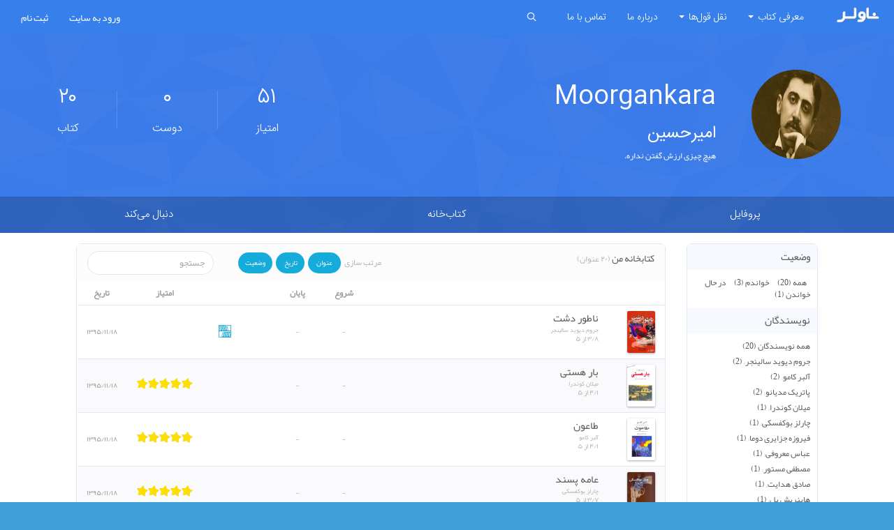

--- FILE ---
content_type: text/html; charset=utf-8
request_url: https://novler.com/profile/moorgankara/shelf
body_size: 6859
content:

<!DOCTYPE html>
<html lang="fa" class="no-js" dir="rtl">
<head>
    <title>ناولر |‌ Moorgankara | کتابخانه</title>
    <meta charset="utf-8" />
    
    <meta name="viewport" content="width=device-width, user-scalable=no, initial-scale=1, maximum-scale=1">
    <meta name="theme-color" content="#2E86C1" />
    <link rel="shortcut icon" href="/favicon.ico" type="image/x-icon" />
    <link rel="alternate" href="https://novler.com/quote/feed" type="application/rss+xml" title="خوراکِ نقل قول‌ها" />
    <link rel="alternate" href="https://novler.com/novelreviews/feed" type="application/rss+xml" title="ناولر - خوراک نقد ها و نظرات" />
    <link rel="apple-touch-icon" href="/favicon.png" />
    <link href="https://plus.google.com/+novler" rel="publisher" />
    <link href="https://static.novler.com/opensearch.xml" rel="search" title="novler.com" type="application/opensearchdescription+xml">
    <meta property="og:locale" content="fa_IR" />
        <link href="https://static.novler.com/css/site.min.css" rel="stylesheet" />

    <link rel="manifest" href="/manifest.json">

    <script type="application/ld+json">
        {
        "@context": "http://schema.org",
        "@type": "Organization",
        "name": "ناولر",
        "legalName" : "Novler",
        "url": "https://novler.com",
        "logo": "https://novler.com/content/logo.png",
        "foundingDate": "2013",
        "contactPoint": {
        "@type": "ContactPoint",
        "contactType": "customer support",
        "email": "hello@novler.com",
        "url": "https://novler.com/about"
        },
        "sameAs": [
        "http://telegram.me/novler",
        "https://www.instagram.com/novler/",
        "https://twitter.com/novler_tweets",
        "https://facebook.com/novler/",
        "https://plus.google.com/+novler"]
        }
    </script>
    <script type="application/ld+json">
        {
        "@context": "http://schema.org",
        "@type": "WebSite",
        "url": "https://novler.com/",
        "potentialAction": {
        "@type": "SearchAction",
        "target": "https://novler.com/Search?term={search_term_string}",
        "query-input": "required name=search_term_string"
        }
        }
    </script>
    
<style></style></head>
<!--
    __   __       . ___     ___       ___  __     ___  ___                             __   __   __                       ___              __
   |  \ /  \ |\ | '  |     |__  \  / |__  |__)     |  |__  |    |        /\  |\ | \ / |__) /  \ |  \ \ /     /\  |\ | \ /  |  |__| | |\ | / _`
   |__/ \__/ | \|    |     |___  \/  |___ |  \     |  |___ |___ |___    /~~\ | \|  |  |__) \__/ |__/  |     /~~\ | \|  |   |  |  | | | \| \__> .

   ___         __           __   __            __           __  ___       __  ___             __   __          __      ___       ___  __       __   __   __
| |__     \ / /  \ |  |    |  \ /  \      \ / /  \ |  |    /__`  |   /\  |__)  |      |\/| | /__` /__` | |\ | / _`    |__  \  / |__  |__) \ / |__) /  \ |  \ \ /
| |        |  \__/ \__/    |__/ \__/ .     |  \__/ \__/    .__/  |  /~~\ |  \  |      |  | | .__/ .__/ | | \| \__>    |___  \/  |___ |  \  |  |__) \__/ |__/  |  .
                                     '
                                                                                                                                   The Catcher in the Rye                -->
<body>
    <div class="app horizontal-layout right-menu">
        <!-- top header -->
        <header class="header header-fixed navbar">

            <div class="brand">
                <!-- toggle offscreen menu -->

                <a data-target="#hor-menu" data-toggle="collapse" class="ni-menu navbar-toggle off-left visible-xs" href="javascript:;"></a>
                <!-- /toggle offscreen menu -->
                <!-- logo -->
                <a href="/" class="navbar-brand">
                    <img src="/Content/images/logo.png" alt="novler">
                </a>
                <!-- /logo -->
            </div>
            <div id="hor-menu" class="collapse navbar-collapse pull-right">
                <ul class="nav navbar-nav is">
                    
                    
                    <li class="dropdown">
                        <a href="javascript:;" data-toggle="dropdown">
                            <span>معرفی کتاب</span>
                            <b class="caret"></b>
                        </a> <ul class="dropdown-menu">
                            <li>
                                <a href="/lists">
                                    <span>مجموعه ها</span>
                                </a>
                            </li>
                            <li>
                                <a href="/list/novlerlist/trending">
                                    <span>بهترین‌ کتاب‌های جدید </span>
                                </a>
                            </li>
                            <li>
                                <a href="/list/novlerlist/month">
                                    <span>کتاب‌های برتر این ماه</span>
                                </a>
                            </li>
                            <li>
                                <a href="/list/novlerlist/overall">
                                    <span>بهترین‌ کتاب‌های سایت</span>
                                </a>
                            </li>
                        </ul>
                    </li>
                    <li class="dropdown">
                        <a href="javascript:;" data-toggle="dropdown">
                            <span>نقل قول‌ها</span> <b class="caret"></b>
                        </a>
                        <ul class="dropdown-menu">
                            <li>
                                <a href="/quote">
                                    <span>جدیدترین نقل‌قول‌ها</span>
                                </a>
                            </li>
                            <li>
                                <a href="/quote/top">
                                    <span>بهترین نقل‌قول‌ها</span>
                                </a>
                            </li>
                            <li>
                                <a href="/quote/shuffle">
                                    <span>تصادفی</span>
                                </a>
                            </li>
                        </ul>
                    </li>
                    <li>
                        <a href="/about">
                            <span>درباره ما</span>
                        </a>
                    </li>
                    <li>
                        <a href="/contactus">
                            <span>تماس با ما</span>
                        </a>
                    </li>
                </ul>
            </div>
            <ul class="nav navbar-nav pull-right">
                <li class="header-search">
                    <!-- toggle search -->
                    <a href="javascript:;" class="toggle-search">
                        <i class="ni-search"></i>
                    </a>
                    <!-- /toggle search -->
                    <div class="search-container">
<form action="/search" method="post" role="search"><input class="form-control search" id="term" name="term" placeholder="عنوان کتاب، نام نویسنده، شابک ..." type="text" value="" />                            <button class="by smaller text-info">بگرد</button>
</form>                    </div>
                </li>
            </ul>
            <ul class="nav navbar-nav navbar-left by">

                    <li><a href="/account/logon">ورود به سایت</a></li>
                    <li><a href="/account/register">ثبت نام</a></li>
            </ul>
        </header>
        <!-- /top header -->
        <section class="layout">
            <!-- main content -->
            <section class="main-content">
                <!-- content wrapper -->
                <div class="content-wrap ">
                    <!-- inner content wrapper -->
                    <div class="no-p">
                        


<div class="profile-header no-m is">
    <div class="container">
        <div class="row">
            <div class="profile_widget col-md-2 col-xs-12 text-center">
                <img alt="Moorgankara" class="avatar avatar-lg img-circle" src="https://novler.com/Content/UserAvatars/Moorgankara.jpg" />

            </div><!-- /.profile_widget -->
            <div class="profile-details col-md-6 col-xs-12">
                <div class="pw_info">
                    <h1>Moorgankara</h1>
                    <h3 class="hidden-xs">امیرحسین </h3>
                </div><!-- /.pw_info -->
                <div class="">
                    
                    
                    <div class="small by">
                        هیچ چیزی ارزش گفتن نداره. 
                    </div>
                </div><!-- /.pw_social -->
            </div>
            <div class="profile-stats col-md-4  col-xs-12">
                <div class="row">
                    <div class="col-xs-4 stat"><a href="#"><span>۲۰</span> کتاب‌</a></div>
                    <div class="col-xs-4 stat"><a href="#"><span>۰</span> دوست</a></div>
                    <div class="col-xs-4 stat"><a href="#"><span>۵۱</span> امتیاز</a></div>
                </div>
                <div class="clear"></div>
            </div>
        </div>
    </div><!-- /.vertical_center -->
    <div class="tabs no-m">
        <div><a href="/profile/moorgankara">پروفایل</a></div>
        <div><a href="/profile/moorgankara/shelf">کتاب‌خانه</a></div>
        
        

        <div><a href="/profile/moorgankara/friends">دنبال می‌کند</a></div>
        
        
    </div><!-- /tabs -->
</div>




<div class="content">
    
<script src="/Scripts/plugins/listjs/list.min.js"></script>
<div class="row pt15">
    <div class="col-md-2 col-md-offset-1 ">
        <section class="panel bordered rounded by">
            <div class="panel-body no-p small">
                <div class="action-header bigger p10 bg-site">
                    وضعیت
                </div>
                <div class="statuses p10"></div>
                <div class="action-header bigger p10 bg-site hidden-sm hidden-xs">
                    نویسندگان
                </div>
                <div class="authors p10 hidden-sm hidden-xs"></div>
            </div>
        </section>
    </div>

    <div id="shelf" class="col-md-8">
        <section class="panel bordered rounded by">
            <div class="panel-heading no-b bg-darkwhite">
                <div class="row">
                    <div class="col-md-9 col-xs-6">
                        <span>کتابخانه من</span>
                        <span class="small text-muted">
                            (۲۰ عنوان)
                        </span>
                        <div class="inline pull-left hidden-xs pt5">
                            <span class="text-muted p5 small">مرتب سازی</span>
                            <span class="sort btn-rounded btn-xs bg-info pl10 pr10 pt5 pb5 link ml5  " data-sort="col-title">
                                عنوان
                            </span>
                            <span class="sort btn-rounded btn-xs bg-info pl10 pr10 pt5 pb5 link ml5  " data-sort="col-date">
                                تاریخ
                            </span>
                            <span class="sort btn-rounded btn-xs bg-info pl10 pr10 pt5 pb5 link ml5 " data-sort="col-status">
                                وضعیت
                            </span>

                        </div>
                    </div>

                    <div class="col-md-3 col-xs-6 ">
                        <input class="pull-left search form-control input-rounded" placeholder="جستجو" />
                    </div>
                </div>
            </div>
            <div class="panel-body no-p small">
                <table class="table table-striped novels-list no-m">
                    <thead class="text-center">
                        <tr>
                            <th class="hidden-sm hidden-xs"></th>
                            <th></th>
                            <th></th>
                            <th class="text-center">شروع</th>
                            <th class="text-center">پایان</th>
                            <th></th>
                            <th></th>
                            <th class="text-center hidden-sm hidden-xs">امتیاز</th>
                            
                            <th class="text-center hidden-sm hidden-xs">تاریخ </th>
                        </tr>
                    </thead>
                    <tbody class="list">
                            <tr>
                                <td class="text-center text-middle hidden-sm hidden-xs">
                                    <a href="/_novel/n19298/ناطور-دشت" class="novel-cover ml20">
                                        <img alt="ناطور دشت" class="book s40" src="https://static.novler.com/img/books/webp/n19298.jpg.webp" />
                                    </a>
                                </td>
                                <td class="pt10 col-title">
                                    <div class="bigger">
                                        <a href="/_novel/n19298/ناطور-دشت">
                                            ناطور دشت
                                        </a>
                                    </div>
                                    <div class="smaller text-muted author">
                                            <a href="/_author/a17138/جروم-دیوید-سالینجر">
                                                جروم دیوید سالینجر;
                                            </a>
                                    </div>
                                    <div class="small text-muted clear">
                                        ۳/۸ از ۵
                                    </div>
                                    <div class="visible-xs">
                                    </div>
                                </td>
                                <td class="text-center  text-middle">
                                </td>
                                <td class="text-center col-start text-middle small">
                                    <span>-</span>
                                </td>
                                <td class="text-center col-finish text-middle small">
                                    <span>-</span>
                                </td>

                                <td class="text-center col-fav text-middle ">

                                </td>
                                <td class="text-center text-middle ">
                                        <i class="verybig ni ni-shelf text-info ml10"></i>

                                </td>
                                <td class="text-center text-middle hidden-xs">
                                    <div class="clear">
                                    </div>
                                </td>

                                <td class="text-center col-date text-middle small hidden-xs">۱۳۹۵/۱۱/۱۸ </td>

                            </tr>
                            <tr>
                                <td class="text-center text-middle hidden-sm hidden-xs">
                                    <a href="/_novel/n21574/بار-هستی" class="novel-cover ml20">
                                        <img alt="بار هستی" class="book s40" src="https://static.novler.com/img/books/webp/n21574.jpg.webp" />
                                    </a>
                                </td>
                                <td class="pt10 col-title">
                                    <div class="bigger">
                                        <a href="/_novel/n21574/بار-هستی">
                                            بار هستی
                                        </a>
                                    </div>
                                    <div class="smaller text-muted author">
                                            <a href="/_author/a17678/میلان-کوندرا">
                                                میلان کوندرا;
                                            </a>
                                    </div>
                                    <div class="small text-muted clear">
                                        ۴/۱ از ۵
                                    </div>
                                    <div class="visible-xs">
                                            <div class="rateit" data-rateit-value="5" data-rateit-ispreset="true" data-rateit-readonly="true"></div>
                                    </div>
                                </td>
                                <td class="text-center  text-middle">
                                </td>
                                <td class="text-center col-start text-middle small">
                                    <span>-</span>
                                </td>
                                <td class="text-center col-finish text-middle small">
                                    <span>-</span>
                                </td>

                                <td class="text-center col-fav text-middle ">

                                </td>
                                <td class="text-center text-middle ">

                                </td>
                                <td class="text-center text-middle hidden-xs">
                                    <div class="clear">
                                            <div class="rateit" data-rateit-value="5" data-rateit-ispreset="true" data-rateit-readonly="true"></div>
                                    </div>
                                </td>

                                <td class="text-center col-date text-middle small hidden-xs">۱۳۹۵/۱۱/۱۸ </td>

                            </tr>
                            <tr>
                                <td class="text-center text-middle hidden-sm hidden-xs">
                                    <a href="/_novel/n18216/طاعون" class="novel-cover ml20">
                                        <img alt="طاعون" class="book s40" src="https://static.novler.com/img/books/webp/n18216.jpg.webp" />
                                    </a>
                                </td>
                                <td class="pt10 col-title">
                                    <div class="bigger">
                                        <a href="/_novel/n18216/طاعون">
                                            طاعون
                                        </a>
                                    </div>
                                    <div class="smaller text-muted author">
                                            <a href="/_author/a16920/آلبر-کامو">
                                                آلبر کامو;
                                            </a>
                                    </div>
                                    <div class="small text-muted clear">
                                        ۴/۱ از ۵
                                    </div>
                                    <div class="visible-xs">
                                            <div class="rateit" data-rateit-value="5" data-rateit-ispreset="true" data-rateit-readonly="true"></div>
                                    </div>
                                </td>
                                <td class="text-center  text-middle">
                                </td>
                                <td class="text-center col-start text-middle small">
                                    <span>-</span>
                                </td>
                                <td class="text-center col-finish text-middle small">
                                    <span>-</span>
                                </td>

                                <td class="text-center col-fav text-middle ">

                                </td>
                                <td class="text-center text-middle ">

                                </td>
                                <td class="text-center text-middle hidden-xs">
                                    <div class="clear">
                                            <div class="rateit" data-rateit-value="5" data-rateit-ispreset="true" data-rateit-readonly="true"></div>
                                    </div>
                                </td>

                                <td class="text-center col-date text-middle small hidden-xs">۱۳۹۵/۱۱/۱۸ </td>

                            </tr>
                            <tr>
                                <td class="text-center text-middle hidden-sm hidden-xs">
                                    <a href="/_novel/n20445/عامه-پسند" class="novel-cover ml20">
                                        <img alt="عامه پسند" class="book s40" src="https://static.novler.com/img/books/webp/n20445.jpg.webp" />
                                    </a>
                                </td>
                                <td class="pt10 col-title">
                                    <div class="bigger">
                                        <a href="/_novel/n20445/عامه-پسند">
                                            عامه پسند
                                        </a>
                                    </div>
                                    <div class="smaller text-muted author">
                                            <a href="/_author/a17184/چارلز-بوکفسکی">
                                                چارلز بوکفسکی;
                                            </a>
                                    </div>
                                    <div class="small text-muted clear">
                                        ۳/۷ از ۵
                                    </div>
                                    <div class="visible-xs">
                                            <div class="rateit" data-rateit-value="5" data-rateit-ispreset="true" data-rateit-readonly="true"></div>
                                    </div>
                                </td>
                                <td class="text-center  text-middle">
                                </td>
                                <td class="text-center col-start text-middle small">
                                    <span>-</span>
                                </td>
                                <td class="text-center col-finish text-middle small">
                                    <span>-</span>
                                </td>

                                <td class="text-center col-fav text-middle ">

                                </td>
                                <td class="text-center text-middle ">

                                </td>
                                <td class="text-center text-middle hidden-xs">
                                    <div class="clear">
                                            <div class="rateit" data-rateit-value="5" data-rateit-ispreset="true" data-rateit-readonly="true"></div>
                                    </div>
                                </td>

                                <td class="text-center col-date text-middle small hidden-xs">۱۳۹۵/۱۱/۱۸ </td>

                            </tr>
                            <tr>
                                <td class="text-center text-middle hidden-sm hidden-xs">
                                    <a href="/_novel/n17281/عطر-سنبل-عطر-کاج" class="novel-cover ml20">
                                        <img alt="عطر سنبل عطر کاج" class="book s40" src="https://static.novler.com/img/books/webp/n17281.jpg.webp" />
                                    </a>
                                </td>
                                <td class="pt10 col-title">
                                    <div class="bigger">
                                        <a href="/_novel/n17281/عطر-سنبل-عطر-کاج">
                                            عطر سنبل عطر کاج
                                        </a>
                                    </div>
                                    <div class="smaller text-muted author">
                                            <a href="/_author/a19174/فیروزه-جزایری-دوما">
                                                فیروزه جزایری دوما;
                                            </a>
                                    </div>
                                    <div class="small text-muted clear">
                                        ۳/۳ از ۵
                                    </div>
                                    <div class="visible-xs">
                                            <div class="rateit" data-rateit-value="5" data-rateit-ispreset="true" data-rateit-readonly="true"></div>
                                    </div>
                                </td>
                                <td class="text-center  text-middle">
                                </td>
                                <td class="text-center col-start text-middle small">
                                    <span>-</span>
                                </td>
                                <td class="text-center col-finish text-middle small">
                                    <span>-</span>
                                </td>

                                <td class="text-center col-fav text-middle ">

                                </td>
                                <td class="text-center text-middle ">

                                </td>
                                <td class="text-center text-middle hidden-xs">
                                    <div class="clear">
                                            <div class="rateit" data-rateit-value="5" data-rateit-ispreset="true" data-rateit-readonly="true"></div>
                                    </div>
                                </td>

                                <td class="text-center col-date text-middle small hidden-xs">۱۳۹۵/۱۱/۱۸ </td>

                            </tr>
                            <tr>
                                <td class="text-center text-middle hidden-sm hidden-xs">
                                    <a href="/_novel/n23367/سمفونی-مردگان" class="novel-cover ml20">
                                        <img alt="سمفونی مردگان" class="book s40" src="https://static.novler.com/img/books/webp/n23367.jpg.webp" />
                                    </a>
                                </td>
                                <td class="pt10 col-title">
                                    <div class="bigger">
                                        <a href="/_novel/n23367/سمفونی-مردگان">
                                            سمفونی مردگان
                                        </a>
                                    </div>
                                    <div class="smaller text-muted author">
                                            <a href="/_author/a17393/عباس-معروفی">
                                                عباس معروفی;
                                            </a>
                                    </div>
                                    <div class="small text-muted clear">
                                        ۴/۱ از ۵
                                    </div>
                                    <div class="visible-xs">
                                            <div class="rateit" data-rateit-value="2.5" data-rateit-ispreset="true" data-rateit-readonly="true"></div>
                                    </div>
                                </td>
                                <td class="text-center  text-middle">
                                </td>
                                <td class="text-center col-start text-middle small">
                                    <span>-</span>
                                </td>
                                <td class="text-center col-finish text-middle small">
                                    <span>-</span>
                                </td>

                                <td class="text-center col-fav text-middle ">

                                </td>
                                <td class="text-center text-middle ">

                                </td>
                                <td class="text-center text-middle hidden-xs">
                                    <div class="clear">
                                            <div class="rateit" data-rateit-value="2.5" data-rateit-ispreset="true" data-rateit-readonly="true"></div>
                                    </div>
                                </td>

                                <td class="text-center col-date text-middle small hidden-xs">۱۳۹۵/۱۱/۱۸ </td>

                            </tr>
                            <tr>
                                <td class="text-center text-middle hidden-sm hidden-xs">
                                    <a href="/_novel/n19421/بیگانه" class="novel-cover ml20">
                                        <img alt="بیگانه " class="book s40" src="https://static.novler.com/img/books/webp/n19421.jpg.webp" />
                                    </a>
                                </td>
                                <td class="pt10 col-title">
                                    <div class="bigger">
                                        <a href="/_novel/n19421/بیگانه">
                                            بیگانه 
                                        </a>
                                    </div>
                                    <div class="smaller text-muted author">
                                            <a href="/_author/a16920/آلبر-کامو">
                                                آلبر کامو;
                                            </a>
                                    </div>
                                    <div class="small text-muted clear">
                                        ۴ از ۵
                                    </div>
                                    <div class="visible-xs">
                                            <div class="rateit" data-rateit-value="3.5" data-rateit-ispreset="true" data-rateit-readonly="true"></div>
                                    </div>
                                </td>
                                <td class="text-center  text-middle">
                                </td>
                                <td class="text-center col-start text-middle small">
                                    <span>-</span>
                                </td>
                                <td class="text-center col-finish text-middle small">
                                    <span>-</span>
                                </td>

                                <td class="text-center col-fav text-middle ">

                                </td>
                                <td class="text-center text-middle ">

                                </td>
                                <td class="text-center text-middle hidden-xs">
                                    <div class="clear">
                                            <div class="rateit" data-rateit-value="3.5" data-rateit-ispreset="true" data-rateit-readonly="true"></div>
                                    </div>
                                </td>

                                <td class="text-center col-date text-middle small hidden-xs">۱۳۹۵/۱۱/۱۸ </td>

                            </tr>
                            <tr>
                                <td class="text-center text-middle hidden-sm hidden-xs">
                                    <a href="/_novel/n17538/روی-ماه-خداوند-را-ببوس" class="novel-cover ml20">
                                        <img alt="روی ماه خداوند را ببوس" class="book s40" src="https://static.novler.com/img/books/webp/n17538.jpg.webp" />
                                    </a>
                                </td>
                                <td class="pt10 col-title">
                                    <div class="bigger">
                                        <a href="/_novel/n17538/روی-ماه-خداوند-را-ببوس">
                                            روی ماه خداوند را ببوس
                                        </a>
                                    </div>
                                    <div class="smaller text-muted author">
                                            <a href="/_author/a17628/مصطفی-مستور">
                                                مصطفی مستور;
                                            </a>
                                    </div>
                                    <div class="small text-muted clear">
                                        ۳/۱ از ۵
                                    </div>
                                    <div class="visible-xs">
                                            <div class="rateit" data-rateit-value="4" data-rateit-ispreset="true" data-rateit-readonly="true"></div>
                                    </div>
                                </td>
                                <td class="text-center  text-middle">
                                </td>
                                <td class="text-center col-start text-middle small">
                                    <span>-</span>
                                </td>
                                <td class="text-center col-finish text-middle small">
                                    <span>-</span>
                                </td>

                                <td class="text-center col-fav text-middle ">

                                </td>
                                <td class="text-center text-middle ">

                                </td>
                                <td class="text-center text-middle hidden-xs">
                                    <div class="clear">
                                            <div class="rateit" data-rateit-value="4" data-rateit-ispreset="true" data-rateit-readonly="true"></div>
                                    </div>
                                </td>

                                <td class="text-center col-date text-middle small hidden-xs">۱۳۹۵/۱۱/۱۸ </td>

                            </tr>
                            <tr>
                                <td class="text-center text-middle hidden-sm hidden-xs">
                                    <a href="/_novel/n19121/بوف-کور" class="novel-cover ml20">
                                        <img alt="بوف کور" class="book s40" src="https://static.novler.com/img/books/webp/n19121.jpg.webp" />
                                    </a>
                                </td>
                                <td class="pt10 col-title">
                                    <div class="bigger">
                                        <a href="/_novel/n19121/بوف-کور">
                                            بوف کور
                                        </a>
                                    </div>
                                    <div class="smaller text-muted author">
                                            <a href="/_author/a17377/صادق-هدایت">
                                                صادق هدایت;
                                            </a>
                                    </div>
                                    <div class="small text-muted clear">
                                        ۴ از ۵
                                    </div>
                                    <div class="visible-xs">
                                            <div class="rateit" data-rateit-value="5" data-rateit-ispreset="true" data-rateit-readonly="true"></div>
                                    </div>
                                </td>
                                <td class="text-center  text-middle">
                                </td>
                                <td class="text-center col-start text-middle small">
                                    <span>-</span>
                                </td>
                                <td class="text-center col-finish text-middle small">
                                    <span>-</span>
                                </td>

                                <td class="text-center col-fav text-middle ">

                                </td>
                                <td class="text-center text-middle ">

                                </td>
                                <td class="text-center text-middle hidden-xs">
                                    <div class="clear">
                                            <div class="rateit" data-rateit-value="5" data-rateit-ispreset="true" data-rateit-readonly="true"></div>
                                    </div>
                                </td>

                                <td class="text-center col-date text-middle small hidden-xs">۱۳۹۵/۱۱/۱۸ </td>

                            </tr>
                            <tr>
                                <td class="text-center text-middle hidden-sm hidden-xs">
                                    <a href="/_novel/n22461/عقاید-1-دلقک" class="novel-cover ml20">
                                        <img alt="عقاید 1 دلقک" class="book s40" src="https://static.novler.com/img/books/webp/n22461.jpg.webp" />
                                    </a>
                                </td>
                                <td class="pt10 col-title">
                                    <div class="bigger">
                                        <a href="/_novel/n22461/عقاید-1-دلقک">
                                            عقاید 1 دلقک
                                        </a>
                                    </div>
                                    <div class="smaller text-muted author">
                                            <a href="/_author/a17728/هاینریش-بل">
                                                هاینریش بل;
                                            </a>
                                    </div>
                                    <div class="small text-muted clear">
                                        ۴ از ۵
                                    </div>
                                    <div class="visible-xs">
                                            <div class="rateit" data-rateit-value="5" data-rateit-ispreset="true" data-rateit-readonly="true"></div>
                                    </div>
                                </td>
                                <td class="text-center  text-middle">
                                </td>
                                <td class="text-center col-start text-middle small">
                                    <span>-</span>
                                </td>
                                <td class="text-center col-finish text-middle small">
                                    <span>-</span>
                                </td>

                                <td class="text-center col-fav text-middle ">

                                </td>
                                <td class="text-center text-middle ">

                                </td>
                                <td class="text-center text-middle hidden-xs">
                                    <div class="clear">
                                            <div class="rateit" data-rateit-value="5" data-rateit-ispreset="true" data-rateit-readonly="true"></div>
                                    </div>
                                </td>

                                <td class="text-center col-date text-middle small hidden-xs">۱۳۹۵/۱۱/۱۸ </td>

                            </tr>
                            <tr>
                                <td class="text-center text-middle hidden-sm hidden-xs">
                                    <a href="/_novel/n17137/100-سال-تنهایی" class="novel-cover ml20">
                                        <img alt="100 سال تنهایی" class="book s40" src="https://static.novler.com/img/books/webp/n17137.jpg.webp" />
                                    </a>
                                </td>
                                <td class="pt10 col-title">
                                    <div class="bigger">
                                        <a href="/_novel/n17137/100-سال-تنهایی">
                                            100 سال تنهایی
                                        </a>
                                    </div>
                                    <div class="smaller text-muted author">
                                            <a href="/_author/a19198/گابریل-گارسیا-مارکز">
                                                گابریل گارسیا مارکز;
                                            </a>
                                    </div>
                                    <div class="small text-muted clear">
                                        ۴ از ۵
                                    </div>
                                    <div class="visible-xs">
                                            <div class="rateit" data-rateit-value="5" data-rateit-ispreset="true" data-rateit-readonly="true"></div>
                                    </div>
                                </td>
                                <td class="text-center  text-middle">
                                </td>
                                <td class="text-center col-start text-middle small">
                                    <span>-</span>
                                </td>
                                <td class="text-center col-finish text-middle small">
                                    <span>-</span>
                                </td>

                                <td class="text-center col-fav text-middle ">

                                </td>
                                <td class="text-center text-middle ">

                                </td>
                                <td class="text-center text-middle hidden-xs">
                                    <div class="clear">
                                            <div class="rateit" data-rateit-value="5" data-rateit-ispreset="true" data-rateit-readonly="true"></div>
                                    </div>
                                </td>

                                <td class="text-center col-date text-middle small hidden-xs">۱۳۹۵/۱۱/۱۸ </td>

                            </tr>
                            <tr>
                                <td class="text-center text-middle hidden-sm hidden-xs">
                                    <a href="/_novel/n20773/قلعه-حیوانات-(-مزرعه-حیوانات)" class="novel-cover ml20">
                                        <img alt="قلعه حیوانات ( مزرعه حیوانات)" class="book s40" src="https://static.novler.com/img/books/webp/n20773.jpg.webp" />
                                    </a>
                                </td>
                                <td class="pt10 col-title">
                                    <div class="bigger">
                                        <a href="/_novel/n20773/قلعه-حیوانات-(-مزرعه-حیوانات)">
                                            قلعه حیوانات ( مزرعه حیوانات)
                                        </a>
                                    </div>
                                    <div class="smaller text-muted author">
                                            <a href="/_author/a17163/جورج-اورول">
                                                جورج اورول;
                                            </a>
                                    </div>
                                    <div class="small text-muted clear">
                                        ۳/۹ از ۵
                                    </div>
                                    <div class="visible-xs">
                                            <div class="rateit" data-rateit-value="5" data-rateit-ispreset="true" data-rateit-readonly="true"></div>
                                    </div>
                                </td>
                                <td class="text-center  text-middle">
                                </td>
                                <td class="text-center col-start text-middle small">
                                    <span>-</span>
                                </td>
                                <td class="text-center col-finish text-middle small">
                                    <span>-</span>
                                </td>

                                <td class="text-center col-fav text-middle ">

                                </td>
                                <td class="text-center text-middle ">

                                </td>
                                <td class="text-center text-middle hidden-xs">
                                    <div class="clear">
                                            <div class="rateit" data-rateit-value="5" data-rateit-ispreset="true" data-rateit-readonly="true"></div>
                                    </div>
                                </td>

                                <td class="text-center col-date text-middle small hidden-xs">۱۳۹۵/۱۱/۱۸ </td>

                            </tr>
                            <tr>
                                <td class="text-center text-middle hidden-sm hidden-xs">
                                    <a href="/_novel/n21891/شازده-کوچولو" class="novel-cover ml20">
                                        <img alt="شازده کوچولو" class="book s40" src="https://static.novler.com/img/books/webp/n21891.jpg.webp" />
                                    </a>
                                </td>
                                <td class="pt10 col-title">
                                    <div class="bigger">
                                        <a href="/_novel/n21891/شازده-کوچولو">
                                            شازده کوچولو
                                        </a>
                                    </div>
                                    <div class="smaller text-muted author">
                                            <a href="/_author/a16937/آنتوان-دو-سنت-اگزوپری">
                                                آنتوان دو سنت اگزوپری;
                                            </a>
                                    </div>
                                    <div class="small text-muted clear">
                                        ۴/۳ از ۵
                                    </div>
                                    <div class="visible-xs">
                                            <div class="rateit" data-rateit-value="5" data-rateit-ispreset="true" data-rateit-readonly="true"></div>
                                    </div>
                                </td>
                                <td class="text-center  text-middle">
                                </td>
                                <td class="text-center col-start text-middle small">
                                    <span>-</span>
                                </td>
                                <td class="text-center col-finish text-middle small">
                                    <span>-</span>
                                </td>

                                <td class="text-center col-fav text-middle ">

                                </td>
                                <td class="text-center text-middle ">

                                </td>
                                <td class="text-center text-middle hidden-xs">
                                    <div class="clear">
                                            <div class="rateit" data-rateit-value="5" data-rateit-ispreset="true" data-rateit-readonly="true"></div>
                                    </div>
                                </td>

                                <td class="text-center col-date text-middle small hidden-xs">۱۳۹۵/۱۱/۱۸ </td>

                            </tr>
                            <tr>
                                <td class="text-center text-middle hidden-sm hidden-xs">
                                    <a href="/_novel/n22283/شوالیه‌های-بدنام" class="novel-cover ml20">
                                        <img alt="شوالیه‌های بدنام" class="book s40" src="https://static.novler.com/img/books/webp/n22283.jpg.webp" />
                                    </a>
                                </td>
                                <td class="pt10 col-title">
                                    <div class="bigger">
                                        <a href="/_novel/n22283/شوالیه‌های-بدنام">
                                            شوالیه‌های بدنام
                                        </a>
                                    </div>
                                    <div class="smaller text-muted author">
                                            <a href="/_author/a18584/دیوید-گمل">
                                                دیوید گمل;
                                            </a>
                                    </div>
                                    <div class="small text-muted clear">
                                        ۴ از ۵
                                    </div>
                                    <div class="visible-xs">
                                            <div class="rateit" data-rateit-value="4" data-rateit-ispreset="true" data-rateit-readonly="true"></div>
                                    </div>
                                </td>
                                <td class="text-center  text-middle">
                                        <i class="ni text-green ni-square-check verybig  pl5"></i>
                                        <span class="text-green col-status">
                                            خواندم
                                        </span>
                                </td>
                                <td class="text-center col-start text-middle small">
                                    <span>۱۳۹۳/۶/۱۸</span>
                                </td>
                                <td class="text-center col-finish text-middle small">
                                    <span>۱۳۹۳/۶/۲۰</span>
                                </td>

                                <td class="text-center col-fav text-middle ">

                                </td>
                                <td class="text-center text-middle ">

                                </td>
                                <td class="text-center text-middle hidden-xs">
                                    <div class="clear">
                                            <div class="rateit" data-rateit-value="4" data-rateit-ispreset="true" data-rateit-readonly="true"></div>
                                    </div>
                                </td>

                                <td class="text-center col-date text-middle small hidden-xs">۱۳۹۵/۱۱/۱۸ </td>

                            </tr>
                            <tr>
                                <td class="text-center text-middle hidden-sm hidden-xs">
                                    <a href="/_novel/n22570/کوری" class="novel-cover ml20">
                                        <img alt="کوری" class="book s40" src="https://static.novler.com/img/books/webp/n22570.jpg.webp" />
                                    </a>
                                </td>
                                <td class="pt10 col-title">
                                    <div class="bigger">
                                        <a href="/_novel/n22570/کوری">
                                            کوری
                                        </a>
                                    </div>
                                    <div class="smaller text-muted author">
                                            <a href="/_author/a17301/ژوزه-ساراماگو">
                                                ژوزه ساراماگو;
                                            </a>
                                    </div>
                                    <div class="small text-muted clear">
                                        ۴/۱ از ۵
                                    </div>
                                    <div class="visible-xs">
                                    </div>
                                </td>
                                <td class="text-center  text-middle">
                                        <i class="ni text-green ni-square-check verybig  pl5"></i>
                                        <span class="text-green col-status">
                                            خواندم
                                        </span>
                                </td>
                                <td class="text-center col-start text-middle small">
                                    <span>۱۳۹۴/۱۱/۱۸</span>
                                </td>
                                <td class="text-center col-finish text-middle small">
                                    <span>-</span>
                                </td>

                                <td class="text-center col-fav text-middle ">

                                </td>
                                <td class="text-center text-middle ">

                                </td>
                                <td class="text-center text-middle hidden-xs">
                                    <div class="clear">
                                    </div>
                                </td>

                                <td class="text-center col-date text-middle small hidden-xs">۱۳۹۵/۱۱/۱۸ </td>

                            </tr>
                            <tr>
                                <td class="text-center text-middle hidden-sm hidden-xs">
                                    <a href="/_novel/n21813/در-کافه-جوانی-گم-شده" class="novel-cover ml20">
                                        <img alt="در کافه جوانی گم شده" class="book s40" src="https://static.novler.com/img/books/webp/n21813.jpg.webp" />
                                    </a>
                                </td>
                                <td class="pt10 col-title">
                                    <div class="bigger">
                                        <a href="/_novel/n21813/در-کافه-جوانی-گم-شده">
                                            در کافه جوانی گم شده
                                        </a>
                                    </div>
                                    <div class="smaller text-muted author">
                                            <a href="/_author/a18226/پاتریک-مدیانو">
                                                پاتریک مدیانو;
                                            </a>
                                    </div>
                                    <div class="small text-muted clear">
                                        ۳/۵ از ۵
                                    </div>
                                    <div class="visible-xs">
                                            <div class="rateit" data-rateit-value="3" data-rateit-ispreset="true" data-rateit-readonly="true"></div>
                                    </div>
                                </td>
                                <td class="text-center  text-middle">
                                        <i class="ni text-green ni-square-check verybig  pl5"></i>
                                        <span class="text-green col-status">
                                            خواندم
                                        </span>
                                </td>
                                <td class="text-center col-start text-middle small">
                                    <span>۱۳۹۴/۱۰/۱۱</span>
                                </td>
                                <td class="text-center col-finish text-middle small">
                                    <span>۱۳۹۴/۱۱/۱۱</span>
                                </td>

                                <td class="text-center col-fav text-middle ">

                                </td>
                                <td class="text-center text-middle ">
                                        <i class="verybig ni ni-shelf text-info ml10"></i>

                                </td>
                                <td class="text-center text-middle hidden-xs">
                                    <div class="clear">
                                            <div class="rateit" data-rateit-value="3" data-rateit-ispreset="true" data-rateit-readonly="true"></div>
                                    </div>
                                </td>

                                <td class="text-center col-date text-middle small hidden-xs">۱۳۹۵/۱۱/۱۸ </td>

                            </tr>
                            <tr>
                                <td class="text-center text-middle hidden-sm hidden-xs">
                                    <a href="/_novel/n19293/جنایت-و-مکافات" class="novel-cover ml20">
                                        <img alt="جنایت و مکافات" class="book s40" src="https://static.novler.com/img/books/webp/n19293.jpg.webp" />
                                    </a>
                                </td>
                                <td class="pt10 col-title">
                                    <div class="bigger">
                                        <a href="/_novel/n19293/جنایت-و-مکافات">
                                            جنایت و مکافات
                                        </a>
                                    </div>
                                    <div class="smaller text-muted author">
                                            <a href="/_author/a19030/فئودور-داستایوفسکی">
                                                فئودور داستایوفسکی;
                                            </a>
                                    </div>
                                    <div class="small text-muted clear">
                                        ۴/۲ از ۵
                                    </div>
                                    <div class="visible-xs">
                                            <div class="rateit" data-rateit-value="5" data-rateit-ispreset="true" data-rateit-readonly="true"></div>
                                    </div>
                                </td>
                                <td class="text-center  text-middle">
                                        <i class="ni text-primary ni-open-book verybig  pl5"></i>
                                        <span class="text-primary col-status">
                                            در حال خواندن
                                        </span>
                                </td>
                                <td class="text-center col-start text-middle small">
                                    <span>۱۳۹۵/۱۱/۱</span>
                                </td>
                                <td class="text-center col-finish text-middle small">
                                    <span>-</span>
                                </td>

                                <td class="text-center col-fav text-middle ">

                                </td>
                                <td class="text-center text-middle ">

                                </td>
                                <td class="text-center text-middle hidden-xs">
                                    <div class="clear">
                                            <div class="rateit" data-rateit-value="5" data-rateit-ispreset="true" data-rateit-readonly="true"></div>
                                    </div>
                                </td>

                                <td class="text-center col-date text-middle small hidden-xs">۱۳۹۵/۱۱/۱۸ </td>

                            </tr>
                            <tr>
                                <td class="text-center text-middle hidden-sm hidden-xs">
                                    <a href="/_novel/n22418/سفر-درونی" class="novel-cover ml20">
                                        <img alt="سفر درونی" class="book s40" src="https://static.novler.com/img/books/webp/n22418.jpg.webp" />
                                    </a>
                                </td>
                                <td class="pt10 col-title">
                                    <div class="bigger">
                                        <a href="/_novel/n22418/سفر-درونی">
                                            سفر درونی
                                        </a>
                                    </div>
                                    <div class="smaller text-muted author">
                                            <a href="/_author/a18653/رومن-رولان">
                                                رومن رولان;
                                            </a>
                                    </div>
                                    <div class="small text-muted clear">
                                        ۳/۶ از ۵
                                    </div>
                                    <div class="visible-xs">
                                            <div class="rateit" data-rateit-value="4" data-rateit-ispreset="true" data-rateit-readonly="true"></div>
                                    </div>
                                </td>
                                <td class="text-center  text-middle">
                                </td>
                                <td class="text-center col-start text-middle small">
                                    <span>-</span>
                                </td>
                                <td class="text-center col-finish text-middle small">
                                    <span>-</span>
                                </td>

                                <td class="text-center col-fav text-middle ">
                                        <i class="verybig ni ni-heart text-danger ml10"></i>

                                </td>
                                <td class="text-center text-middle ">
                                        <i class="verybig ni ni-shelf text-info ml10"></i>

                                </td>
                                <td class="text-center text-middle hidden-xs">
                                    <div class="clear">
                                            <div class="rateit" data-rateit-value="4" data-rateit-ispreset="true" data-rateit-readonly="true"></div>
                                    </div>
                                </td>

                                <td class="text-center col-date text-middle small hidden-xs">- </td>

                            </tr>
                            <tr>
                                <td class="text-center text-middle hidden-sm hidden-xs">
                                    <a href="/_novel/n18034/خیابان-بوتیک‌های-خاموش" class="novel-cover ml20">
                                        <img alt="خیابان بوتیک‌های خاموش" class="book s40" src="https://static.novler.com/img/books/webp/n18034.jpg.webp" />
                                    </a>
                                </td>
                                <td class="pt10 col-title">
                                    <div class="bigger">
                                        <a href="/_novel/n18034/خیابان-بوتیک‌های-خاموش">
                                            خیابان بوتیک‌های خاموش
                                        </a>
                                    </div>
                                    <div class="smaller text-muted author">
                                            <a href="/_author/a18226/پاتریک-مدیانو">
                                                پاتریک مدیانو;
                                            </a>
                                    </div>
                                    <div class="small text-muted clear">
                                        ۳/۶ از ۵
                                    </div>
                                    <div class="visible-xs">
                                            <div class="rateit" data-rateit-value="2" data-rateit-ispreset="true" data-rateit-readonly="true"></div>
                                    </div>
                                </td>
                                <td class="text-center  text-middle">
                                </td>
                                <td class="text-center col-start text-middle small">
                                    <span>-</span>
                                </td>
                                <td class="text-center col-finish text-middle small">
                                    <span>-</span>
                                </td>

                                <td class="text-center col-fav text-middle ">

                                </td>
                                <td class="text-center text-middle ">
                                        <i class="verybig ni ni-shelf text-info ml10"></i>

                                </td>
                                <td class="text-center text-middle hidden-xs">
                                    <div class="clear">
                                            <div class="rateit" data-rateit-value="2" data-rateit-ispreset="true" data-rateit-readonly="true"></div>
                                    </div>
                                </td>

                                <td class="text-center col-date text-middle small hidden-xs">- </td>

                            </tr>
                            <tr>
                                <td class="text-center text-middle hidden-sm hidden-xs">
                                    <a href="/_novel/n22526/ناتور-دشت" class="novel-cover ml20">
                                        <img alt="ناتور دشت" class="book s40" src="https://static.novler.com/img/books/webp/n22526.jpg.webp" />
                                    </a>
                                </td>
                                <td class="pt10 col-title">
                                    <div class="bigger">
                                        <a href="/_novel/n22526/ناتور-دشت">
                                            ناتور دشت
                                        </a>
                                    </div>
                                    <div class="smaller text-muted author">
                                            <a href="/_author/a17138/جروم-دیوید-سالینجر">
                                                جروم دیوید سالینجر;
                                            </a>
                                    </div>
                                    <div class="small text-muted clear">
                                        ۳/۸ از ۵
                                    </div>
                                    <div class="visible-xs">
                                            <div class="rateit" data-rateit-value="5" data-rateit-ispreset="true" data-rateit-readonly="true"></div>
                                    </div>
                                </td>
                                <td class="text-center  text-middle">
                                </td>
                                <td class="text-center col-start text-middle small">
                                    <span>-</span>
                                </td>
                                <td class="text-center col-finish text-middle small">
                                    <span>-</span>
                                </td>

                                <td class="text-center col-fav text-middle ">
                                        <i class="verybig ni ni-heart text-danger ml10"></i>

                                </td>
                                <td class="text-center text-middle ">
                                        <i class="verybig ni ni-shelf text-info ml10"></i>

                                </td>
                                <td class="text-center text-middle hidden-xs">
                                    <div class="clear">
                                            <div class="rateit" data-rateit-value="5" data-rateit-ispreset="true" data-rateit-readonly="true"></div>
                                    </div>
                                </td>

                                <td class="text-center col-date text-middle small hidden-xs">- </td>

                            </tr>

                    </tbody>
                </table>
            </div>
        </section>
    </div>
</div>








</div>
                        
                    </div>
                    <!-- /inner content wrapper -->
                </div>
                <!-- /content wrapper -->
            </section>
            <!-- /main content -->
            
        </section>
        <div class="modal bs-modal-sm" tabindex="-1" role="dialog" aria-hidden="true" id="mini-modal">
            <div class="modal-dialog">
                <div class="modal-content">
                    <div class="modal-header no-b">
                        <button type="button" class="close" data-dismiss="modal" aria-hidden="true">×</button>
                    </div>
                    <div class="modal-body p5" id="modal-container">
                    </div>
                </div>
            </div>
        </div>
        
        
    </div>
    <script src="https://static.novler.com/js/site.min.js" type="text/javascript"></script>
    <!-- Matomo -->
    
    <!-- End Matomo Code -->
    <!-- Global site tag (gtag.js) - Google Analytics -->
    <script async src="https://www.googletagmanager.com/gtag/js?id=UA-30381367-1"></script>
    
    <!-- Yandex.Metrika counter -->
    
    <!-- /Yandex.Metrika counter -->
    
    

<script>function setNavigation(){var n=window.location.pathname;n=decodeURIComponent(n).toLowerCase();$(".tabs nav a").each(function(){var t=$(this).attr("href");n===t.toLowerCase()&&$(this).closest("li").addClass("tab-current")})}function SortByCount(n,t){var i=n.count,r=t.count;return i>r?-1:i<r?1:0}function gtag(){dataLayer.push(arguments)}var uniqueWords,statuses,uniqueStatuses;$(function(){setNavigation()});var options={valueNames:["col-date","col-rate","col-fav","col-title","col-status"]},userList=new List("shelf",options),words=[];$(".author").each(function(){words.push($(this).text())});uniqueWords=[];uniqueWords.push({count:$(".table.novels-list tbody tr").length,word:"همه نویسندگان "});$(words).each(function(){for(var t,n=0;n<uniqueWords.length;n++)if(t=uniqueWords[n],t.word.toString()==this.toString()){t.count++;return}uniqueWords.push({count:1,word:this})});uniqueWords.length==2&&($(".authors").remove(),$(".caret").remove());$(uniqueWords).sort(SortByCount).each(function(){$(".authors").append("<a href='javascript:' class='pb5 block author-block'><span class='author-name'>"+this.word+"<\/span>("+this.count+")<span><\/span><\/a>")});$(".author-name").click(function(){$(".table.novels-list tbody tr").hide();$(".author-name").parent().removeClass("text-info");$(this).parent().toggleClass("text-info");var n=$(this).text();n=="همه نویسندگان "?$(".table.novels-list tr").show():$(".table.novels-list .author").filter(function(){return $(this).text()==n}).parent().parent().show()});statuses=[];$(".col-status").each(function(){statuses.push($(this).text())});uniqueStatuses=[];uniqueStatuses.push({count:$(".table.novels-list tbody tr").length,word:"همه "});$(statuses).each(function(){for(var t,n=0;n<uniqueStatuses.length;n++)if(t=uniqueStatuses[n],t.word.toString()==this.toString()){t.count++;return}uniqueStatuses.push({count:1,word:this})});$(uniqueStatuses).each(function(){$(".statuses").append("<a href='javascript:' class='p5 author-block'><span class='status-name'>"+this.word+"<\/span>("+this.count+")<span><\/span><\/a>")});$(".status-name").click(function(){$(".table.novels-list tbody tr").hide();$(".status-name").parent().removeClass("text-info");$(this).parent().toggleClass("text-info");var n=$(this).text();n=="همه "?$(".table.novels-list tr").show():$(".table.novels-list .col-status").filter(function(){return $(this).text()==n}).parent().parent().show()});$(document).ready(function(){$(".open-modal").click(function(){var n=$(this).data("url");$.get(n,function(n){$("#modal-container").html(n);$("#mini-modal").modal("show")})})});window.dataLayer=window.dataLayer||[];gtag("js",new Date);gtag("config","UA-30381367-1")</script><script defer src="https://static.cloudflareinsights.com/beacon.min.js/vcd15cbe7772f49c399c6a5babf22c1241717689176015" integrity="sha512-ZpsOmlRQV6y907TI0dKBHq9Md29nnaEIPlkf84rnaERnq6zvWvPUqr2ft8M1aS28oN72PdrCzSjY4U6VaAw1EQ==" data-cf-beacon='{"version":"2024.11.0","token":"6da0bb2a9beb4b248d88cf72e118a6f5","r":1,"server_timing":{"name":{"cfCacheStatus":true,"cfEdge":true,"cfExtPri":true,"cfL4":true,"cfOrigin":true,"cfSpeedBrain":true},"location_startswith":null}}' crossorigin="anonymous"></script>
</body>
<!-- /body -->
</html>                                                                                                                                                                                                                                                                                                                                                                                                                                                                                                                                                                                                                                                                                                                                                                                                                                                                                                                                                                                                                                                                                                                                                                                                                                                                                                                                                                                                                                                                                                                                                                                                                                                                                                                                                                                                                                                                                                                                                                                                                                                                                                                                                                                                                                                                                                                                                                                                                                                                                                                                                                                                                                                                                                                                                                                                                                                                                                                                                                                                                                                                                                                                                                                                                                                                                                                                                                                                                                                                                                                                                                                                                                                                                                                                                                                                                                                                                                                                                                                                                                                                                                                                                                                                                                                                                                                                                                                                                                                                                                                                                                                                                                                                                                                                                                                                                                                                                                                                                                                                                                                                                                                                                                                                                                                                                                                                                                                                                                                                                                                                                                                                                                                                                                                                                                                                                                                                                                                                                                                                                                                                                                                                                                                                                                                                                                                                                                                                                                                                                                                                                                                                                                                                                                                                                                                                                                                                                                                                                                                                                                                                                                                                                                                                                                                                                                                                                                                                                                                                                                                                                                                                                                                                                                                                                                                                                                                                                                                                                                                                                                                                                                                                                                                                                                                                                                                                                                                                                                                                                                                                                                                                                                                                                                                                                                                                                                                                                                                                                                                                                                                                                                                                                                                                                                                                                                                                                                                                                                                                                                                                                                                                                                                                                                                                                                                                                                                                                                                                                                                                                                                                                                                                                                                                                                                                                                                                                                                                                                                                                                                                                                                                                                                                                                                                                                                                                                                                                                                                                                                                                                                                                                                                                                                                                                                                                                                                                                                                                                                                                                                                                                                                                                                                                                                                                                                                                                                                                                                                                                                                                                                                                                                                                                                                                                                                                                                                                                                                                                                                                                                                                                                                                                                                                                                                                                                                                                                                                                                                                                                                                                                                                                                                                                                                                                                                                                                                                                                                                                                                                                                                                                                                                                                                                                                                                                                                                                                                                                                                                                                                                                                                                                                                                                                                                                                                                                                                                                                                                                                                                                                                                                                                                                                                                                                                                                                                                                                                                                                                                                                                                                                                                                                                                                                                                                                                                                                                                                                                                                                                                                                                                                                                                                                                                                                                                                                                                                                                                                                                                                                                                                                                                                                                                                                                                                                                                                                                                                                                                                                                                                                                                                                                                                                                                                                                                                                                                                                                                                                                                                                                                                                                                                                                                                                                                                                                                                                                                                                                                                                                                                                                                                                                                                                                                                                                                                                                                                                                                                                                                                                                                                                                                                                                                                                                                                                                                                                                                                                                                                                                                                                                                                                                                                                                                                                                                                                                                                                                                                                                                                                                                                                                                                                                                                                                                                                                                                                                                                                                                                                                                                                                                                                                                                                                                                                                                                                                                                                                                                                                                                                                                                                                                                                                                                                                                                                                                                                                                                                                                                                                                                                                                                                                                                                                                                                                                                                                                                                                                                                                                                                                                                                                                                                                                                                                                                                                                                                                                                                                                                                                                                                                                                                                                                                                                                                                                                                                                                                                                                                                                                                                                                                                                                                                                                                                                                                                                                                                                                                                                                                                                                                                                                                                                                                                                                                                                                                                                                                                                                                                                                                                                                                                                                                                                                                                                                                                                                                                                                                                                                                                                                                                                                                                                                                                                                                                                                                                                                                                                                                                                                                                                                                                                                                                                                                                                                                                                                                                                                                                                                                                                                                                                                                                                                                                                                                                                                                                                                                                                                                                                                                                                                                                                                                                                                                                                                                                                                                                                                                                                                                                                                                                                                                                                                                                                                                                                                                                                                                                                                                                                                                                                                                                                                                                                                                                                                                                                                                                                                                                                                                                                                                                                                                                                                                                                                                                                                                                                                                                                                                                                                                                                                                                                                                                                                                                                                                                                                                                                                                                                                                                                                                                                                                                                                                                                                                                                                                                                                                                                                                                                                                                                                                                                                                                                                                                                                                                                                                                                                                                                                                                                                                                                                                                                                                                                                                                                                                                                                                                                                                                                                                                                                                                                                                                                                                                                                                                                                                                                                                                                                                                                                                                                                                                                                                                                                                                                                                                                                                                                                                                                                                                                                                                                                                                                                                                                                                                                                                                                                                                                                                                                                                                                                                                                                                                                                                                                                                                                                                                                                                                                                                                                                                                                                                                                                                                                                                                                                                                                                                                                                                                                                                                                                                                                                                                                                                                                                                                                                                                                                                                                                                                                                                                                                                                                                                                                                                                                                                                                                                                                                                                                                                                                                                                                                                                                                                                                                                                                                                                                                                                                                                                                                                                                                                                                                                                                                                                                                                                                                                                                                                                                                                                                                                                                                                                                                                                                                                                                                                                                                                                                                                                                                                                                                                                                                                                                                                                                                                                                                                                                                                                                                                                                                                                                                                                                                                                                                                                                                                                                                                                                                                                                                                                                                                                                                                                                                                                                                                                                                                                                                                                                                                                                                                                                                                                                                                                                                                                                                                                                                                                                                                                                                                                                                                                                                                                                                                                                                                                                                                                                                                                                                                                                                                                                                                                                                                                                                                                                                                                                                                                                                                                                                                                                                                                                                                                                                                                                                                                                                                                                                                                                                                                                                                                                                                                                                                                                                                                                                                                                                                                                                                                                                                                                                                                                                                                                                                                                                                                                                                                                                                                                                                                                                                                                                                                                                                                                                                                                                                                                                                                                                                                                                                                                                                                                                                                                                                                                                                                                                                                                                                                                                                                                                                                                                                                                                                                                                                                                                                                                                                                                                                                                                                                                                                                                                                                                                                                                                                                                                                                                                                                                                                                                                                                                                                                                                                                                                                                                                                                                                                                                                                                                                                                                                                                                                                                                                                                                                                                                                                                                                                                                                                                                                                                                                                                                                                                                                                                                                                                                                                                                                                                                                                                                                                                                                                                                                                                                                                                                                                                                                                                                                                                                                                                                                                                                                                                                                                                                                                                                                                                                                                                                                                                                                                                                                                                                                                                                                                                                                                                                                                                                                                                                                                                                                                                                                                                                                                                                                                                                                                                                                                                                                                                                                                                                                                                                                                                                                                                                                                                                                                                                                                                                                                                                                                                                                                                                                                                                                                                                                                                                                                                                                                                                                                                                                                                                                                                                                                                                                                                                                                                                                                                                                                                                                                                                                                                                                                                                                                                                                                                                                                                                                                                                                                                                                                                                                                                                                                                                                                                                                                                                                                                                                                                                                                                                                                                                                                                                                                                                                                                                                                                                                                                                                                                                                                                                                                                                                                                                                                                                                                                                                                                                                                                                                                                                                                                                                                                                                                                                                                                                                                                                                                                                                                                                                                                                                                                                                                                                                                                                                                                                                                                                                                                                                                                                                                                                                                                                                                                                                                                                                                                                                                                                                                                                                                                                                                                                                                                                                                                                                                                                                                                                                                                                                                                                                                                                                                                                                                                                                                                                                                                                                                                                                                                                                                                                                                                                                                                                                                                                                                                                                                                                                                                                                                                                                                                                                                                                                                                                                                                                                                                                                                                                                                                                                                                                                                                                                                                                                                                                                                                                                                                                                                                                                                                                                                                                                                                                                                                                                                                                                                                                                                                                                                                                                                                                                                                                                                                                                                                                                                                                                                                                                                                                                                                                                                                                                                                                                                                                                                                                                                                                                                                                                                                                                                                                                                                                                                                                                                                                                                                                                                                                                                                                                                                                                                                                                                                                                                                                                                                                                                                                                                                                                                                                                                                                                                                                                                                                                                                                                                                                                                                                                                                                                                                                                                                                                           

--- FILE ---
content_type: text/css
request_url: https://static.novler.com/css/site.min.css
body_size: 622289
content:
/*!
 * Bootstrap v3.2.0 (http://getbootstrap.com)
 * Copyright 2011-2014 Twitter, Inc.
 * Licensed under MIT (https://github.com/twbs/bootstrap/blob/master/LICENSE)
 */

/*! normalize.css v3.0.1 | MIT License | git.io/normalize */
html {
  font-family: sans-serif;
  -webkit-text-size-adjust: 100%;
      -ms-text-size-adjust: 100%;
}
body {
  margin: 0;
}
article,
footer,
header,
nav,
section {
  display: block;
}
a {
  background: transparent;
}
a:active,
a:hover {
  outline: 0;
}
b {
  font-weight: bold;
}
h1 {
  margin: .67em 0;
  font-size: 2em;
}
small {
  font-size: 80%;
}
img {
  border: 0;
}
hr {
  height: 0;
  -webkit-box-sizing: content-box;
     -moz-box-sizing: content-box;
          box-sizing: content-box;
}
pre {
  overflow: auto;
}
code,
pre {
  font-family: monospace, monospace;
  font-size: 1em;
}
button,
input,
select,
textarea {
  margin: 0;
  font: inherit;
  color: inherit;
}
button {
  overflow: visible;
}
button,
select {
  text-transform: none;
}
button,
input[type="submit"] {
  -webkit-appearance: button;
  cursor: pointer;
}
button::-moz-focus-inner,
input::-moz-focus-inner {
  padding: 0;
  border: 0;
}
input {
  line-height: normal;
}
input[type="checkbox"],
input[type="radio"] {
  -webkit-box-sizing: border-box;
     -moz-box-sizing: border-box;
          box-sizing: border-box;
  padding: 0;
}
textarea {
  overflow: auto;
}
table {
  border-spacing: 0;
  border-collapse: collapse;
}
td,
th {
  padding: 0;
}
@media print {
  * {
    color: #000 !important;
    text-shadow: none !important;
    background: transparent !important;
    -webkit-box-shadow: none !important;
            box-shadow: none !important;
  }
  a,
  a:visited {
    text-decoration: underline;
  }
  a[href]:after {
    content: " (" attr(href) ")";
  }
  a[href^="javascript:"]:after,
  a[href^="#"]:after {
    content: "";
  }
  pre,
  blockquote {
    border: 1px solid #999;

    page-break-inside: avoid;
  }
  thead {
    display: table-header-group;
  }
  tr,
  img {
    page-break-inside: avoid;
  }
  img {
    max-width: 100% !important;
  }
  p,
  h2,
  h3 {
    orphans: 3;
    widows: 3;
  }
  h2,
  h3 {
    page-break-after: avoid;
  }
  select {
    background: #fff !important;
  }
  .navbar {
    display: none;
  }
  .table td,
  .table th {
    background-color: #fff !important;
  }
  .label {
    border: 1px solid #000;
  }
  .table {
    border-collapse: collapse !important;
  }
}
@font-face {
  font-family: 'Glyphicons Halflings';

  src: url('../fonts/glyphicons-halflings-regular.eot');
  src: url('../fonts/glyphicons-halflings-regular.eot?#iefix') format('embedded-opentype'), url('../fonts/glyphicons-halflings-regular.woff') format('woff'), url('../fonts/glyphicons-halflings-regular.ttf') format('truetype'), url('../fonts/glyphicons-halflings-regular.svg#glyphicons_halflingsregular') format('svg');
}
* {
  -webkit-box-sizing: border-box;
     -moz-box-sizing: border-box;
          box-sizing: border-box;
}
*:before,
*:after {
  -webkit-box-sizing: border-box;
     -moz-box-sizing: border-box;
          box-sizing: border-box;
}
html {
  font-size: 10px;

  -webkit-tap-highlight-color: rgba(0, 0, 0, 0);
}
body {
  font-family: "Helvetica Neue", Helvetica, Arial, sans-serif;
  font-size: 14px;
  line-height: 1.42857143;
  color: #333;
  background-color: #fff;
}
input,
button,
select,
textarea {
  font-family: inherit;
  font-size: inherit;
  line-height: inherit;
}
a {
  color: #428bca;
  text-decoration: none;
}
a:hover,
a:focus {
  color: #2a6496;
  text-decoration: underline;
}
a:focus {
  outline: thin dotted;
  outline: 5px auto -webkit-focus-ring-color;
  outline-offset: -2px;
}
img {
  vertical-align: middle;
}
.img-circle {
  border-radius: 50%;
}
hr {
  margin-top: 20px;
  margin-bottom: 20px;
  border: 0;
  border-top: 1px solid #eee;
}
h1,
h2,
h3,
h4,
h5,
h6,
.h3,
.h4,
.h6 {
  font-family: inherit;
  font-weight: 500;
  line-height: 1.1;
  color: inherit;
}
h1,
h2,
h3,
.h3 {
  margin-top: 20px;
  margin-bottom: 10px;
}
h4,
.h4,
h5,
h6,
.h6 {
  margin-top: 10px;
  margin-bottom: 10px;
}
h1 {
  font-size: 36px;
}
h2 {
  font-size: 30px;
}
h3,
.h3 {
  font-size: 24px;
}
h4,
.h4 {
  font-size: 18px;
}
h5 {
  font-size: 14px;
}
h6,
.h6 {
  font-size: 12px;
}
p {
  margin: 0 0 10px;
}
small,
.small {
  font-size: 85%;
}
cite {
  font-style: normal;
}
.text-left {
  text-align: left;
}
.text-right {
  text-align: right;
}
.text-center {
  text-align: center;
}
.text-uppercase {
  text-transform: uppercase;
}
.text-muted {
  color: #777;
}
.text-primary {
  color: #428bca;
}
a.text-primary:hover {
  color: #3071a9;
}
.text-info {
  color: #31708f;
}
.text-danger {
  color: #a94442;
}
a.text-danger:hover {
  color: #843534;
}
.bg-primary {
  color: #fff;
  background-color: #428bca;
}
.bg-info {
  background-color: #d9edf7;
}
ul {
  margin-top: 0;
  margin-bottom: 10px;
}
ul ul {
  margin-bottom: 0;
}
.initialism {
  font-size: 90%;
  text-transform: uppercase;
}
blockquote {
  padding: 10px 20px;
  margin: 0 0 20px;
  font-size: 17.5px;
  border-left: 5px solid #eee;
}
blockquote p:last-child {
  margin-bottom: 0;
}
blockquote:before,
blockquote:after {
  content: "";
}
code,
pre {
  font-family: Menlo, Monaco, Consolas, "Courier New", monospace;
}
code {
  padding: 2px 4px;
  font-size: 90%;
  color: #c7254e;
  background-color: #f9f2f4;
  border-radius: 4px;
}
pre {
  display: block;
  padding: 9.5px;
  margin: 0 0 10px;
  font-size: 13px;
  line-height: 1.42857143;
  color: #333;
  word-break: break-all;
  word-wrap: break-word;
  background-color: #f5f5f5;
  border: 1px solid #ccc;
  border-radius: 4px;
}
pre code {
  padding: 0;
  font-size: inherit;
  color: inherit;
  white-space: pre-wrap;
  background-color: transparent;
  border-radius: 0;
}
.container {
  padding-right: 15px;
  padding-left: 15px;
  margin-right: auto;
  margin-left: auto;
}
@media (min-width: 768px) {
  .container {
    width: 750px;
  }
}
@media (min-width: 992px) {
  .container {
    width: 970px;
  }
}
@media (min-width: 1200px) {
  .container {
    width: 1170px;
  }
}
.row {
  margin-right: -15px;
  margin-left: -15px;
}
.col-xs-1, .col-sm-1, .col-md-1, .col-lg-1, .col-xs-2, .col-sm-2, .col-md-2, .col-lg-2, .col-xs-3, .col-sm-3, .col-md-3, .col-lg-3, .col-xs-4, .col-sm-4, .col-md-4, .col-lg-4, .col-xs-5, .col-sm-5, .col-md-5, .col-lg-5, .col-xs-6, .col-sm-6, .col-md-6, .col-lg-6, .col-xs-7, .col-sm-7, .col-md-7, .col-lg-7, .col-xs-8, .col-sm-8, .col-md-8, .col-lg-8, .col-xs-9, .col-sm-9, .col-md-9, .col-lg-9, .col-xs-10, .col-sm-10, .col-md-10, .col-lg-10, .col-xs-11, .col-sm-11, .col-md-11, .col-lg-11, .col-xs-12, .col-sm-12, .col-md-12, .col-lg-12 {
  position: relative;
  min-height: 1px;
  padding-right: 15px;
  padding-left: 15px;
}
.col-xs-1, .col-xs-2, .col-xs-3, .col-xs-4, .col-xs-5, .col-xs-6, .col-xs-7, .col-xs-8, .col-xs-9, .col-xs-10, .col-xs-11, .col-xs-12 {
  float: left;
}
.col-xs-12 {
  width: 100%;
}
.col-xs-11 {
  width: 91.66666667%;
}
.col-xs-10 {
  width: 83.33333333%;
}
.col-xs-9 {
  width: 75%;
}
.col-xs-8 {
  width: 66.66666667%;
}
.col-xs-7 {
  width: 58.33333333%;
}
.col-xs-6 {
  width: 50%;
}
.col-xs-5 {
  width: 41.66666667%;
}
.col-xs-4 {
  width: 33.33333333%;
}
.col-xs-3 {
  width: 25%;
}
.col-xs-2 {
  width: 16.66666667%;
}
.col-xs-1 {
  width: 8.33333333%;
}
.col-xs-pull-12 {
  right: 100%;
}
.col-xs-pull-11 {
  right: 91.66666667%;
}
.col-xs-pull-10 {
  right: 83.33333333%;
}
.col-xs-pull-9 {
  right: 75%;
}
.col-xs-pull-8 {
  right: 66.66666667%;
}
.col-xs-pull-7 {
  right: 58.33333333%;
}
.col-xs-pull-6 {
  right: 50%;
}
.col-xs-pull-5 {
  right: 41.66666667%;
}
.col-xs-pull-4 {
  right: 33.33333333%;
}
.col-xs-pull-3 {
  right: 25%;
}
.col-xs-pull-2 {
  right: 16.66666667%;
}
.col-xs-pull-1 {
  right: 8.33333333%;
}
.col-xs-pull-0 {
  right: auto;
}
.col-xs-push-12 {
  left: 100%;
}
.col-xs-push-11 {
  left: 91.66666667%;
}
.col-xs-push-10 {
  left: 83.33333333%;
}
.col-xs-push-9 {
  left: 75%;
}
.col-xs-push-8 {
  left: 66.66666667%;
}
.col-xs-push-7 {
  left: 58.33333333%;
}
.col-xs-push-6 {
  left: 50%;
}
.col-xs-push-5 {
  left: 41.66666667%;
}
.col-xs-push-4 {
  left: 33.33333333%;
}
.col-xs-push-3 {
  left: 25%;
}
.col-xs-push-2 {
  left: 16.66666667%;
}
.col-xs-push-1 {
  left: 8.33333333%;
}
.col-xs-push-0 {
  left: auto;
}
.col-xs-offset-12 {
  margin-left: 100%;
}
.col-xs-offset-11 {
  margin-left: 91.66666667%;
}
.col-xs-offset-10 {
  margin-left: 83.33333333%;
}
.col-xs-offset-9 {
  margin-left: 75%;
}
.col-xs-offset-8 {
  margin-left: 66.66666667%;
}
.col-xs-offset-7 {
  margin-left: 58.33333333%;
}
.col-xs-offset-6 {
  margin-left: 50%;
}
.col-xs-offset-5 {
  margin-left: 41.66666667%;
}
.col-xs-offset-4 {
  margin-left: 33.33333333%;
}
.col-xs-offset-3 {
  margin-left: 25%;
}
.col-xs-offset-2 {
  margin-left: 16.66666667%;
}
.col-xs-offset-1 {
  margin-left: 8.33333333%;
}
.col-xs-offset-0 {
  margin-left: 0;
}
@media (min-width: 768px) {
  .col-sm-1, .col-sm-2, .col-sm-3, .col-sm-4, .col-sm-5, .col-sm-6, .col-sm-7, .col-sm-8, .col-sm-9, .col-sm-10, .col-sm-11, .col-sm-12 {
    float: left;
  }
  .col-sm-12 {
    width: 100%;
  }
  .col-sm-11 {
    width: 91.66666667%;
  }
  .col-sm-10 {
    width: 83.33333333%;
  }
  .col-sm-9 {
    width: 75%;
  }
  .col-sm-8 {
    width: 66.66666667%;
  }
  .col-sm-7 {
    width: 58.33333333%;
  }
  .col-sm-6 {
    width: 50%;
  }
  .col-sm-5 {
    width: 41.66666667%;
  }
  .col-sm-4 {
    width: 33.33333333%;
  }
  .col-sm-3 {
    width: 25%;
  }
  .col-sm-2 {
    width: 16.66666667%;
  }
  .col-sm-1 {
    width: 8.33333333%;
  }
  .col-sm-pull-12 {
    right: 100%;
  }
  .col-sm-pull-11 {
    right: 91.66666667%;
  }
  .col-sm-pull-10 {
    right: 83.33333333%;
  }
  .col-sm-pull-9 {
    right: 75%;
  }
  .col-sm-pull-8 {
    right: 66.66666667%;
  }
  .col-sm-pull-7 {
    right: 58.33333333%;
  }
  .col-sm-pull-6 {
    right: 50%;
  }
  .col-sm-pull-5 {
    right: 41.66666667%;
  }
  .col-sm-pull-4 {
    right: 33.33333333%;
  }
  .col-sm-pull-3 {
    right: 25%;
  }
  .col-sm-pull-2 {
    right: 16.66666667%;
  }
  .col-sm-pull-1 {
    right: 8.33333333%;
  }
  .col-sm-pull-0 {
    right: auto;
  }
  .col-sm-push-12 {
    left: 100%;
  }
  .col-sm-push-11 {
    left: 91.66666667%;
  }
  .col-sm-push-10 {
    left: 83.33333333%;
  }
  .col-sm-push-9 {
    left: 75%;
  }
  .col-sm-push-8 {
    left: 66.66666667%;
  }
  .col-sm-push-7 {
    left: 58.33333333%;
  }
  .col-sm-push-6 {
    left: 50%;
  }
  .col-sm-push-5 {
    left: 41.66666667%;
  }
  .col-sm-push-4 {
    left: 33.33333333%;
  }
  .col-sm-push-3 {
    left: 25%;
  }
  .col-sm-push-2 {
    left: 16.66666667%;
  }
  .col-sm-push-1 {
    left: 8.33333333%;
  }
  .col-sm-push-0 {
    left: auto;
  }
  .col-sm-offset-12 {
    margin-left: 100%;
  }
  .col-sm-offset-11 {
    margin-left: 91.66666667%;
  }
  .col-sm-offset-10 {
    margin-left: 83.33333333%;
  }
  .col-sm-offset-9 {
    margin-left: 75%;
  }
  .col-sm-offset-8 {
    margin-left: 66.66666667%;
  }
  .col-sm-offset-7 {
    margin-left: 58.33333333%;
  }
  .col-sm-offset-6 {
    margin-left: 50%;
  }
  .col-sm-offset-5 {
    margin-left: 41.66666667%;
  }
  .col-sm-offset-4 {
    margin-left: 33.33333333%;
  }
  .col-sm-offset-3 {
    margin-left: 25%;
  }
  .col-sm-offset-2 {
    margin-left: 16.66666667%;
  }
  .col-sm-offset-1 {
    margin-left: 8.33333333%;
  }
  .col-sm-offset-0 {
    margin-left: 0;
  }
}
@media (min-width: 992px) {
  .col-md-1, .col-md-2, .col-md-3, .col-md-4, .col-md-5, .col-md-6, .col-md-7, .col-md-8, .col-md-9, .col-md-10, .col-md-11, .col-md-12 {
    float: left;
  }
  .col-md-12 {
    width: 100%;
  }
  .col-md-11 {
    width: 91.66666667%;
  }
  .col-md-10 {
    width: 83.33333333%;
  }
  .col-md-9 {
    width: 75%;
  }
  .col-md-8 {
    width: 66.66666667%;
  }
  .col-md-7 {
    width: 58.33333333%;
  }
  .col-md-6 {
    width: 50%;
  }
  .col-md-5 {
    width: 41.66666667%;
  }
  .col-md-4 {
    width: 33.33333333%;
  }
  .col-md-3 {
    width: 25%;
  }
  .col-md-2 {
    width: 16.66666667%;
  }
  .col-md-1 {
    width: 8.33333333%;
  }
  .col-md-pull-12 {
    right: 100%;
  }
  .col-md-pull-11 {
    right: 91.66666667%;
  }
  .col-md-pull-10 {
    right: 83.33333333%;
  }
  .col-md-pull-9 {
    right: 75%;
  }
  .col-md-pull-8 {
    right: 66.66666667%;
  }
  .col-md-pull-7 {
    right: 58.33333333%;
  }
  .col-md-pull-6 {
    right: 50%;
  }
  .col-md-pull-5 {
    right: 41.66666667%;
  }
  .col-md-pull-4 {
    right: 33.33333333%;
  }
  .col-md-pull-3 {
    right: 25%;
  }
  .col-md-pull-2 {
    right: 16.66666667%;
  }
  .col-md-pull-1 {
    right: 8.33333333%;
  }
  .col-md-pull-0 {
    right: auto;
  }
  .col-md-push-12 {
    left: 100%;
  }
  .col-md-push-11 {
    left: 91.66666667%;
  }
  .col-md-push-10 {
    left: 83.33333333%;
  }
  .col-md-push-9 {
    left: 75%;
  }
  .col-md-push-8 {
    left: 66.66666667%;
  }
  .col-md-push-7 {
    left: 58.33333333%;
  }
  .col-md-push-6 {
    left: 50%;
  }
  .col-md-push-5 {
    left: 41.66666667%;
  }
  .col-md-push-4 {
    left: 33.33333333%;
  }
  .col-md-push-3 {
    left: 25%;
  }
  .col-md-push-2 {
    left: 16.66666667%;
  }
  .col-md-push-1 {
    left: 8.33333333%;
  }
  .col-md-push-0 {
    left: auto;
  }
  .col-md-offset-12 {
    margin-left: 100%;
  }
  .col-md-offset-11 {
    margin-left: 91.66666667%;
  }
  .col-md-offset-10 {
    margin-left: 83.33333333%;
  }
  .col-md-offset-9 {
    margin-left: 75%;
  }
  .col-md-offset-8 {
    margin-left: 66.66666667%;
  }
  .col-md-offset-7 {
    margin-left: 58.33333333%;
  }
  .col-md-offset-6 {
    margin-left: 50%;
  }
  .col-md-offset-5 {
    margin-left: 41.66666667%;
  }
  .col-md-offset-4 {
    margin-left: 33.33333333%;
  }
  .col-md-offset-3 {
    margin-left: 25%;
  }
  .col-md-offset-2 {
    margin-left: 16.66666667%;
  }
  .col-md-offset-1 {
    margin-left: 8.33333333%;
  }
  .col-md-offset-0 {
    margin-left: 0;
  }
}
@media (min-width: 1200px) {
  .col-lg-1, .col-lg-2, .col-lg-3, .col-lg-4, .col-lg-5, .col-lg-6, .col-lg-7, .col-lg-8, .col-lg-9, .col-lg-10, .col-lg-11, .col-lg-12 {
    float: left;
  }
  .col-lg-12 {
    width: 100%;
  }
  .col-lg-11 {
    width: 91.66666667%;
  }
  .col-lg-10 {
    width: 83.33333333%;
  }
  .col-lg-9 {
    width: 75%;
  }
  .col-lg-8 {
    width: 66.66666667%;
  }
  .col-lg-7 {
    width: 58.33333333%;
  }
  .col-lg-6 {
    width: 50%;
  }
  .col-lg-5 {
    width: 41.66666667%;
  }
  .col-lg-4 {
    width: 33.33333333%;
  }
  .col-lg-3 {
    width: 25%;
  }
  .col-lg-2 {
    width: 16.66666667%;
  }
  .col-lg-1 {
    width: 8.33333333%;
  }
  .col-lg-pull-12 {
    right: 100%;
  }
  .col-lg-pull-11 {
    right: 91.66666667%;
  }
  .col-lg-pull-10 {
    right: 83.33333333%;
  }
  .col-lg-pull-9 {
    right: 75%;
  }
  .col-lg-pull-8 {
    right: 66.66666667%;
  }
  .col-lg-pull-7 {
    right: 58.33333333%;
  }
  .col-lg-pull-6 {
    right: 50%;
  }
  .col-lg-pull-5 {
    right: 41.66666667%;
  }
  .col-lg-pull-4 {
    right: 33.33333333%;
  }
  .col-lg-pull-3 {
    right: 25%;
  }
  .col-lg-pull-2 {
    right: 16.66666667%;
  }
  .col-lg-pull-1 {
    right: 8.33333333%;
  }
  .col-lg-pull-0 {
    right: auto;
  }
  .col-lg-push-12 {
    left: 100%;
  }
  .col-lg-push-11 {
    left: 91.66666667%;
  }
  .col-lg-push-10 {
    left: 83.33333333%;
  }
  .col-lg-push-9 {
    left: 75%;
  }
  .col-lg-push-8 {
    left: 66.66666667%;
  }
  .col-lg-push-7 {
    left: 58.33333333%;
  }
  .col-lg-push-6 {
    left: 50%;
  }
  .col-lg-push-5 {
    left: 41.66666667%;
  }
  .col-lg-push-4 {
    left: 33.33333333%;
  }
  .col-lg-push-3 {
    left: 25%;
  }
  .col-lg-push-2 {
    left: 16.66666667%;
  }
  .col-lg-push-1 {
    left: 8.33333333%;
  }
  .col-lg-push-0 {
    left: auto;
  }
  .col-lg-offset-12 {
    margin-left: 100%;
  }
  .col-lg-offset-11 {
    margin-left: 91.66666667%;
  }
  .col-lg-offset-10 {
    margin-left: 83.33333333%;
  }
  .col-lg-offset-9 {
    margin-left: 75%;
  }
  .col-lg-offset-8 {
    margin-left: 66.66666667%;
  }
  .col-lg-offset-7 {
    margin-left: 58.33333333%;
  }
  .col-lg-offset-6 {
    margin-left: 50%;
  }
  .col-lg-offset-5 {
    margin-left: 41.66666667%;
  }
  .col-lg-offset-4 {
    margin-left: 33.33333333%;
  }
  .col-lg-offset-3 {
    margin-left: 25%;
  }
  .col-lg-offset-2 {
    margin-left: 16.66666667%;
  }
  .col-lg-offset-1 {
    margin-left: 8.33333333%;
  }
  .col-lg-offset-0 {
    margin-left: 0;
  }
}
table {
  background-color: transparent;
}
th {
  text-align: left;
}
.table {
  width: 100%;
  max-width: 100%;
  margin-bottom: 20px;
}
.table > thead > tr > th,
.table > tbody > tr > td {
  padding: 8px;
  line-height: 1.42857143;
  vertical-align: top;
  border-top: 1px solid #ddd;
}
.table > thead > tr > th {
  vertical-align: bottom;
  border-bottom: 2px solid #ddd;
}
.table > thead:first-child > tr:first-child > th {
  border-top: 0;
}
.table-striped > tbody > tr:nth-child(odd) > td {
  background-color: #f9f9f9;
}
.table-hover > tbody > tr:hover > td {
  background-color: #f5f5f5;
}
table col[class*="col-"] {
  position: static;
  display: table-column;
  float: none;
}
table td[class*="col-"],
table th[class*="col-"] {
  position: static;
  display: table-cell;
  float: none;
}
.table > thead > tr > td.info,
.table > tbody > tr > td.info,
.table > tfoot > tr > td.info,
.table > thead > tr > th.info,
.table > tbody > tr > th.info,
.table > tfoot > tr > th.info,
.table > thead > tr.info > td,
.table > tbody > tr.info > td,
.table > tfoot > tr.info > td,
.table > thead > tr.info > th,
.table > tbody > tr.info > th,
.table > tfoot > tr.info > th {
  background-color: #d9edf7;
}
.table-hover > tbody > tr > td.info:hover,
.table-hover > tbody > tr > th.info:hover,
.table-hover > tbody > tr.info:hover > td,
.table-hover > tbody > tr:hover > .info,
.table-hover > tbody > tr.info:hover > th {
  background-color: #c4e3f3;
}
label {
  display: inline-block;
  max-width: 100%;
  margin-bottom: 5px;
  font-weight: bold;
}
input[type="radio"],
input[type="checkbox"] {
  margin: 4px 0 0;
  margin-top: 1px \9;
  line-height: normal;
}
input[type="radio"]:focus,
input[type="checkbox"]:focus {
  outline: thin dotted;
  outline: 5px auto -webkit-focus-ring-color;
  outline-offset: -2px;
}
.form-control {
  display: block;
  width: 100%;
  height: 34px;
  padding: 6px 12px;
  font-size: 14px;
  line-height: 1.42857143;
  color: #555;
  background-color: #fff;
  background-image: none;
  border: 1px solid #ccc;
  border-radius: 4px;
  -webkit-box-shadow: inset 0 1px 1px rgba(0, 0, 0, .075);
          box-shadow: inset 0 1px 1px rgba(0, 0, 0, .075);
  -webkit-transition: border-color ease-in-out .15s, -webkit-box-shadow ease-in-out .15s;
       -o-transition: border-color ease-in-out .15s, box-shadow ease-in-out .15s;
          transition: border-color ease-in-out .15s, box-shadow ease-in-out .15s;
}
.form-control:focus {
  border-color: #66afe9;
  outline: 0;
  -webkit-box-shadow: inset 0 1px 1px rgba(0,0,0,.075), 0 0 8px rgba(102, 175, 233, .6);
          box-shadow: inset 0 1px 1px rgba(0,0,0,.075), 0 0 8px rgba(102, 175, 233, .6);
}
.form-control::-moz-placeholder {
  color: #777;
  opacity: 1;
}
.form-control:-ms-input-placeholder {
  color: #777;
}
.form-control::-webkit-input-placeholder {
  color: #777;
}
textarea.form-control {
  height: auto;
}
input[type="date"].input-sm,
input[type="time"].input-sm,
input[type="datetime-local"].input-sm,
input[type="month"].input-sm {
  line-height: 30px;
}
input[type="date"].input-lg,
input[type="time"].input-lg,
input[type="datetime-local"].input-lg,
input[type="month"].input-lg {
  line-height: 46px;
}
.form-group {
  margin-bottom: 15px;
}
.form-control-static.input-lg,
.form-control-static.input-sm {
  padding-right: 0;
  padding-left: 0;
}
.input-sm {
  height: 30px;
  padding: 5px 10px;
  font-size: 12px;
  line-height: 1.5;
  border-radius: 3px;
}
select.input-sm {
  height: 30px;
  line-height: 30px;
}
textarea.input-sm,
select[multiple].input-sm {
  height: auto;
}
.input-lg {
  height: 46px;
  padding: 10px 16px;
  font-size: 18px;
  line-height: 1.33;
  border-radius: 6px;
}
select.input-lg {
  height: 46px;
  line-height: 46px;
}
textarea.input-lg,
select[multiple].input-lg {
  height: auto;
}
.has-feedback {
  position: relative;
}
.has-feedback .form-control {
  padding-right: 42.5px;
}
.input-lg + .form-control-feedback {
  width: 46px;
  height: 46px;
  line-height: 46px;
}
.input-sm + .form-control-feedback {
  width: 30px;
  height: 30px;
  line-height: 30px;
}
.has-success .help-block,
.has-success .control-label,
.has-success .radio,
.has-success .checkbox,
.has-success .radio-inline,
.has-success .checkbox-inline {
  color: #3c763d;
}
.has-success .form-control {
  border-color: #3c763d;
  -webkit-box-shadow: inset 0 1px 1px rgba(0, 0, 0, .075);
          box-shadow: inset 0 1px 1px rgba(0, 0, 0, .075);
}
.has-success .form-control:focus {
  border-color: #2b542c;
  -webkit-box-shadow: inset 0 1px 1px rgba(0, 0, 0, .075), 0 0 6px #67b168;
          box-shadow: inset 0 1px 1px rgba(0, 0, 0, .075), 0 0 6px #67b168;
}
.has-success .input-group-addon {
  color: #3c763d;
  background-color: #dff0d8;
  border-color: #3c763d;
}
.has-success .form-control-feedback {
  color: #3c763d;
}
.has-warning .help-block,
.has-warning .control-label,
.has-warning .radio,
.has-warning .checkbox,
.has-warning .radio-inline,
.has-warning .checkbox-inline {
  color: #8a6d3b;
}
.has-warning .form-control {
  border-color: #8a6d3b;
  -webkit-box-shadow: inset 0 1px 1px rgba(0, 0, 0, .075);
          box-shadow: inset 0 1px 1px rgba(0, 0, 0, .075);
}
.has-warning .form-control:focus {
  border-color: #66512c;
  -webkit-box-shadow: inset 0 1px 1px rgba(0, 0, 0, .075), 0 0 6px #c0a16b;
          box-shadow: inset 0 1px 1px rgba(0, 0, 0, .075), 0 0 6px #c0a16b;
}
.has-warning .input-group-addon {
  color: #8a6d3b;
  background-color: #fcf8e3;
  border-color: #8a6d3b;
}
.has-warning .form-control-feedback {
  color: #8a6d3b;
}
.has-error .help-block,
.has-error .control-label,
.has-error .radio,
.has-error .checkbox,
.has-error .radio-inline,
.has-error .checkbox-inline {
  color: #a94442;
}
.has-error .form-control {
  border-color: #a94442;
  -webkit-box-shadow: inset 0 1px 1px rgba(0, 0, 0, .075);
          box-shadow: inset 0 1px 1px rgba(0, 0, 0, .075);
}
.has-error .form-control:focus {
  border-color: #843534;
  -webkit-box-shadow: inset 0 1px 1px rgba(0, 0, 0, .075), 0 0 6px #ce8483;
          box-shadow: inset 0 1px 1px rgba(0, 0, 0, .075), 0 0 6px #ce8483;
}
.has-error .input-group-addon {
  color: #a94442;
  background-color: #f2dede;
  border-color: #a94442;
}
.has-error .form-control-feedback {
  color: #a94442;
}
.has-feedback label.sr-only ~ .form-control-feedback {
  top: 0;
}
.help-block {
  display: block;
  margin-top: 5px;
  margin-bottom: 10px;
  color: #737373;
}
@media (min-width: 768px) {
  .form-inline .input-group {
    display: inline-table;
    vertical-align: middle;
  }
  .form-inline .input-group .input-group-addon,
  .form-inline .input-group .input-group-btn,
  .form-inline .input-group .form-control {
    width: auto;
  }
  .form-inline .input-group > .form-control {
    width: 100%;
  }
  .form-inline .has-feedback .form-control-feedback {
    top: 0;
  }
}
.form-horizontal .form-group {
  margin-right: -15px;
  margin-left: -15px;
}
@media (min-width: 768px) {
  .form-horizontal .control-label {
    padding-top: 7px;
    margin-bottom: 0;
    text-align: right;
  }
}
.form-horizontal .has-feedback .form-control-feedback {
  top: 0;
  right: 15px;
}
.btn {
  display: inline-block;
  padding: 6px 12px;
  margin-bottom: 0;
  font-size: 14px;
  font-weight: normal;
  line-height: 1.42857143;
  text-align: center;
  white-space: nowrap;
  vertical-align: middle;
  cursor: pointer;
  -webkit-user-select: none;
     -moz-user-select: none;
      -ms-user-select: none;
          user-select: none;
  background-image: none;
  border: 1px solid transparent;
  border-radius: 4px;
}
.btn:focus,
.btn:active:focus {
  outline: thin dotted;
  outline: 5px auto -webkit-focus-ring-color;
  outline-offset: -2px;
}
.btn:hover,
.btn:focus {
  color: #333;
  text-decoration: none;
}
.btn:active {
  background-image: none;
  outline: 0;
  -webkit-box-shadow: inset 0 3px 5px rgba(0, 0, 0, .125);
          box-shadow: inset 0 3px 5px rgba(0, 0, 0, .125);
}
.btn-default {
  color: #333;
  background-color: #fff;
  border-color: #ccc;
}
.btn-default:hover,
.btn-default:focus,
.btn-default:active,
.open > .dropdown-toggle.btn-default {
  color: #333;
  background-color: #e6e6e6;
  border-color: #adadad;
}
.btn-default:active,
.open > .dropdown-toggle.btn-default {
  background-image: none;
}
.btn-primary {
  color: #fff;
  background-color: #428bca;
  border-color: #357ebd;
}
.btn-primary:hover,
.btn-primary:focus,
.btn-primary:active,
.open > .dropdown-toggle.btn-primary {
  color: #fff;
  background-color: #3071a9;
  border-color: #285e8e;
}
.btn-primary:active,
.open > .dropdown-toggle.btn-primary {
  background-image: none;
}
.btn-success {
  color: #fff;
  background-color: #5cb85c;
  border-color: #4cae4c;
}
.btn-success:hover,
.btn-success:focus,
.btn-success:active,
.open > .dropdown-toggle.btn-success {
  color: #fff;
  background-color: #449d44;
  border-color: #398439;
}
.btn-success:active,
.open > .dropdown-toggle.btn-success {
  background-image: none;
}
.btn-info {
  color: #fff;
  background-color: #5bc0de;
  border-color: #46b8da;
}
.btn-info:hover,
.btn-info:focus,
.btn-info:active,
.open > .dropdown-toggle.btn-info {
  color: #fff;
  background-color: #31b0d5;
  border-color: #269abc;
}
.btn-info:active,
.open > .dropdown-toggle.btn-info {
  background-image: none;
}
.open > .dropdown-toggle.btn-warning {
  color: #fff;
  background-color: #ec971f;
  border-color: #d58512;
}
.open > .dropdown-toggle.btn-warning {
  background-image: none;
}
.open > .dropdown-toggle.btn-danger {
  color: #fff;
  background-color: #c9302c;
  border-color: #ac2925;
}
.open > .dropdown-toggle.btn-danger {
  background-image: none;
}
.btn-lg {
  padding: 10px 16px;
  font-size: 18px;
  line-height: 1.33;
  border-radius: 6px;
}
.btn-sm {
  padding: 5px 10px;
  font-size: 12px;
  line-height: 1.5;
  border-radius: 3px;
}
.btn-xs {
  padding: 1px 5px;
  font-size: 12px;
  line-height: 1.5;
  border-radius: 3px;
}
.btn-block {
  display: block;
  width: 100%;
}
.fade {
  opacity: 0;
  -webkit-transition: opacity .15s linear;
       -o-transition: opacity .15s linear;
          transition: opacity .15s linear;
}
.fade.in {
  opacity: 1;
}
.collapse {
  display: none;
}
.collapse.in {
  display: block;
}
tr.collapse.in {
  display: table-row;
}
tbody.collapse.in {
  display: table-row-group;
}
.collapsing {
  position: relative;
  height: 0;
  overflow: hidden;
  -webkit-transition: height .35s ease;
       -o-transition: height .35s ease;
          transition: height .35s ease;
}
.caret {
  display: inline-block;
  width: 0;
  height: 0;
  margin-left: 2px;
  vertical-align: middle;
  border-top: 4px solid;
  border-right: 4px solid transparent;
  border-left: 4px solid transparent;
}
.dropdown {
  position: relative;
}
.dropdown-menu {
  position: absolute;
  top: 100%;
  left: 0;
  z-index: 1000;
  display: none;
  float: left;
  min-width: 160px;
  padding: 5px 0;
  margin: 2px 0 0;
  font-size: 14px;
  text-align: left;
  list-style: none;
  background-color: #fff;
  -webkit-background-clip: padding-box;
          background-clip: padding-box;
  border: 1px solid #ccc;
  border: 1px solid rgba(0, 0, 0, .15);
  border-radius: 4px;
  -webkit-box-shadow: 0 6px 12px rgba(0, 0, 0, .175);
          box-shadow: 0 6px 12px rgba(0, 0, 0, .175);
}
.dropdown-menu > li > a {
  display: block;
  padding: 3px 20px;
  clear: both;
  font-weight: normal;
  line-height: 1.42857143;
  color: #333;
  white-space: nowrap;
}
.dropdown-menu > li > a:hover,
.dropdown-menu > li > a:focus {
  color: #262626;
  text-decoration: none;
  background-color: #f5f5f5;
}
.open > .dropdown-menu {
  display: block;
}
.open > a {
  outline: 0;
}
.navbar-fixed-bottom .dropdown .caret {
  content: "";
  border-top: 0;
  border-bottom: 4px solid;
}
.navbar-fixed-bottom .dropdown .dropdown-menu {
  top: auto;
  bottom: 100%;
  margin-bottom: 1px;
}
.btn-group {
  position: relative;
  display: inline-block;
  vertical-align: middle;
}
.btn-group > .btn {
  position: relative;
  float: left;
}
.btn-group > .btn:hover,
.btn-group > .btn:focus,
.btn-group > .btn:active {
  z-index: 2;
}
.btn-group > .btn:focus {
  outline: 0;
}
.btn-group .btn + .btn {
  margin-left: -1px;
}
.btn-toolbar .input-group {
  float: left;
}
.btn-toolbar > .input-group {
  margin-left: 5px;
}
.btn-group > .btn:not(:first-child):not(:last-child):not(.dropdown-toggle) {
  border-radius: 0;
}
.btn-group > .btn:first-child {
  margin-left: 0;
}
.btn-group > .btn:first-child:not(:last-child):not(.dropdown-toggle) {
  border-top-right-radius: 0;
  border-bottom-right-radius: 0;
}
.btn-group > .btn:last-child:not(:first-child) {
  border-top-left-radius: 0;
  border-bottom-left-radius: 0;
}
.btn-group.open .dropdown-toggle {
  outline: 0;
}
.btn-group.open .dropdown-toggle {
  -webkit-box-shadow: inset 0 3px 5px rgba(0, 0, 0, .125);
          box-shadow: inset 0 3px 5px rgba(0, 0, 0, .125);
}
.btn-group.open .dropdown-toggle.btn-link {
  -webkit-box-shadow: none;
          box-shadow: none;
}
.btn-group-justified {
  display: table;
  width: 100%;
  table-layout: fixed;
  border-collapse: separate;
}
.btn-group-justified > .btn {
  display: table-cell;
  float: none;
  width: 1%;
}
.input-group {
  position: relative;
  display: table;
  border-collapse: separate;
}
.input-group[class*="col-"] {
  float: none;
  padding-right: 0;
  padding-left: 0;
}
.input-group .form-control {
  position: relative;
  z-index: 2;
  float: left;
  width: 100%;
  margin-bottom: 0;
}
.input-group-lg > .form-control,
.input-group-lg > .input-group-addon,
.input-group-lg > .input-group-btn > .btn {
  height: 46px;
  padding: 10px 16px;
  font-size: 18px;
  line-height: 1.33;
  border-radius: 6px;
}
select.input-group-lg > .form-control,
select.input-group-lg > .input-group-addon,
select.input-group-lg > .input-group-btn > .btn {
  height: 46px;
  line-height: 46px;
}
textarea.input-group-lg > .form-control,
textarea.input-group-lg > .input-group-addon,
textarea.input-group-lg > .input-group-btn > .btn,
select[multiple].input-group-lg > .form-control,
select[multiple].input-group-lg > .input-group-addon,
select[multiple].input-group-lg > .input-group-btn > .btn {
  height: auto;
}
.input-group-sm > .form-control,
.input-group-sm > .input-group-addon,
.input-group-sm > .input-group-btn > .btn {
  height: 30px;
  padding: 5px 10px;
  font-size: 12px;
  line-height: 1.5;
  border-radius: 3px;
}
select.input-group-sm > .form-control,
select.input-group-sm > .input-group-addon,
select.input-group-sm > .input-group-btn > .btn {
  height: 30px;
  line-height: 30px;
}
textarea.input-group-sm > .form-control,
textarea.input-group-sm > .input-group-addon,
textarea.input-group-sm > .input-group-btn > .btn,
select[multiple].input-group-sm > .form-control,
select[multiple].input-group-sm > .input-group-addon,
select[multiple].input-group-sm > .input-group-btn > .btn {
  height: auto;
}
.input-group-addon,
.input-group-btn,
.input-group .form-control {
  display: table-cell;
}
.input-group-addon:not(:first-child):not(:last-child),
.input-group-btn:not(:first-child):not(:last-child),
.input-group .form-control:not(:first-child):not(:last-child) {
  border-radius: 0;
}
.input-group-addon,
.input-group-btn {
  width: 1%;
  white-space: nowrap;
  vertical-align: middle;
}
.input-group-addon {
  padding: 6px 12px;
  font-size: 14px;
  font-weight: normal;
  line-height: 1;
  color: #555;
  text-align: center;
  background-color: #eee;
  border: 1px solid #ccc;
  border-radius: 4px;
}
.input-group-addon.input-sm {
  padding: 5px 10px;
  font-size: 12px;
  border-radius: 3px;
}
.input-group-addon.input-lg {
  padding: 10px 16px;
  font-size: 18px;
  border-radius: 6px;
}
.input-group-addon input[type="radio"],
.input-group-addon input[type="checkbox"] {
  margin-top: 0;
}
.input-group .form-control:first-child,
.input-group-addon:first-child,
.input-group-btn:first-child > .btn,
.input-group-btn:first-child > .btn-group > .btn,
.input-group-btn:first-child > .dropdown-toggle,
.input-group-btn:last-child > .btn:not(:last-child):not(.dropdown-toggle),
.input-group-btn:last-child > .btn-group:not(:last-child) > .btn {
  border-top-right-radius: 0;
  border-bottom-right-radius: 0;
}
.input-group-addon:first-child {
  border-right: 0;
}
.input-group .form-control:last-child,
.input-group-addon:last-child,
.input-group-btn:last-child > .btn,
.input-group-btn:last-child > .btn-group > .btn,
.input-group-btn:last-child > .dropdown-toggle,
.input-group-btn:first-child > .btn:not(:first-child),
.input-group-btn:first-child > .btn-group:not(:first-child) > .btn {
  border-top-left-radius: 0;
  border-bottom-left-radius: 0;
}
.input-group-addon:last-child {
  border-left: 0;
}
.input-group-btn {
  position: relative;
  font-size: 0;
  white-space: nowrap;
}
.input-group-btn > .btn {
  position: relative;
}
.input-group-btn > .btn + .btn {
  margin-left: -1px;
}
.input-group-btn > .btn:hover,
.input-group-btn > .btn:focus,
.input-group-btn > .btn:active {
  z-index: 2;
}
.input-group-btn:first-child > .btn,
.input-group-btn:first-child > .btn-group {
  margin-right: -1px;
}
.input-group-btn:last-child > .btn,
.input-group-btn:last-child > .btn-group {
  margin-left: -1px;
}
.nav {
  padding-left: 0;
  margin-bottom: 0;
  list-style: none;
}
.nav > li {
  position: relative;
  display: block;
}
.nav > li > a {
  position: relative;
  display: block;
  padding: 10px 15px;
}
.nav > li > a:hover,
.nav > li > a:focus {
  text-decoration: none;
  background-color: #eee;
}
.nav .open > a,
.nav .open > a:hover,
.nav .open > a:focus {
  background-color: #eee;
  border-color: #428bca;
}
.nav > li > a > img {
  max-width: none;
}
.nav-tabs {
  border-bottom: 1px solid #ddd;
}
.nav-tabs > li {
  float: left;
  margin-bottom: -1px;
}
.nav-tabs > li > a {
  margin-right: 2px;
  line-height: 1.42857143;
  border: 1px solid transparent;
  border-radius: 4px 4px 0 0;
}
.nav-tabs > li > a:hover {
  border-color: #eee #eee #ddd;
}
.nav-tabs > li.active > a,
.nav-tabs > li.active > a:hover,
.nav-tabs > li.active > a:focus {
  color: #555;
  cursor: default;
  background-color: #fff;
  border: 1px solid #ddd;
  border-bottom-color: transparent;
}
.tab-content > .tab-pane {
  display: none;
}
.tab-content > .active {
  display: block;
}
.navbar {
  position: relative;
  min-height: 50px;
  margin-bottom: 20px;
  border: 1px solid transparent;
}
@media (min-width: 768px) {
  .navbar {
    border-radius: 4px;
  }
}
.navbar-collapse {
  padding-right: 15px;
  padding-left: 15px;
  overflow-x: visible;
  -webkit-overflow-scrolling: touch;
  border-top: 1px solid transparent;
  -webkit-box-shadow: inset 0 1px 0 rgba(255, 255, 255, .1);
          box-shadow: inset 0 1px 0 rgba(255, 255, 255, .1);
}
.navbar-collapse.in {
  overflow-y: auto;
}
@media (min-width: 768px) {
  .navbar-collapse {
    width: auto;
    border-top: 0;
    -webkit-box-shadow: none;
            box-shadow: none;
  }
  .navbar-collapse.collapse {
    display: block !important;
    height: auto !important;
    padding-bottom: 0;
    overflow: visible !important;
  }
  .navbar-collapse.in {
    overflow-y: visible;
  }
  .navbar-fixed-bottom .navbar-collapse {
    padding-right: 0;
    padding-left: 0;
  }
}
.navbar-fixed-bottom .navbar-collapse {
  max-height: 340px;
}
@media (max-width: 480px) and (orientation: landscape) {
  .navbar-fixed-bottom .navbar-collapse {
    max-height: 200px;
  }
}
.navbar-fixed-bottom {
  position: fixed;
  right: 0;
  left: 0;
  z-index: 1030;
  -webkit-transform: translate3d(0, 0, 0);
       -o-transform: translate3d(0, 0, 0);
          transform: translate3d(0, 0, 0);
}
@media (min-width: 768px) {
  .navbar-fixed-bottom {
    border-radius: 0;
  }
}
.navbar-fixed-bottom {
  bottom: 0;
  margin-bottom: 0;
  border-width: 1px 0 0;
}
.navbar-brand {
  float: left;
  height: 50px;
  padding: 15px 15px;
  font-size: 18px;
  line-height: 20px;
}
.navbar-brand:hover,
.navbar-brand:focus {
  text-decoration: none;
}
.navbar-toggle {
  position: relative;
  float: right;
  padding: 9px 10px;
  margin-top: 8px;
  margin-right: 15px;
  margin-bottom: 8px;
  background-color: transparent;
  background-image: none;
  border: 1px solid transparent;
  border-radius: 4px;
}
.navbar-toggle:focus {
  outline: 0;
}
@media (min-width: 768px) {
  .navbar-toggle {
    display: none;
  }
}
.navbar-nav {
  margin: 7.5px -15px;
}
.navbar-nav > li > a {
  padding-top: 10px;
  padding-bottom: 10px;
  line-height: 20px;
}
@media (max-width: 767px) {
  .navbar-nav .open .dropdown-menu {
    position: static;
    float: none;
    width: auto;
    margin-top: 0;
    background-color: transparent;
    border: 0;
    -webkit-box-shadow: none;
            box-shadow: none;
  }
  .navbar-nav .open .dropdown-menu > li > a,
  .navbar-nav .open .dropdown-menu .dropdown-header {
    padding: 5px 15px 5px 25px;
  }
  .navbar-nav .open .dropdown-menu > li > a {
    line-height: 20px;
  }
  .navbar-nav .open .dropdown-menu > li > a:hover,
  .navbar-nav .open .dropdown-menu > li > a:focus {
    background-image: none;
  }
}
@media (min-width: 768px) {
  .navbar-nav {
    float: left;
    margin: 0;
  }
  .navbar-nav > li {
    float: left;
  }
  .navbar-nav > li > a {
    padding-top: 15px;
    padding-bottom: 15px;
  }
}
@media (min-width: 768px) {
  .navbar-left {
    float: left !important;
  }
}
@media (min-width: 768px) {
  .navbar-form .input-group {
    display: inline-table;
    vertical-align: middle;
  }
  .navbar-form .input-group .input-group-addon,
  .navbar-form .input-group .input-group-btn,
  .navbar-form .input-group .form-control {
    width: auto;
  }
  .navbar-form .input-group > .form-control {
    width: 100%;
  }
  .navbar-form .has-feedback .form-control-feedback {
    top: 0;
  }
}
.navbar-nav > li > .dropdown-menu {
  margin-top: 0;
  border-top-left-radius: 0;
  border-top-right-radius: 0;
}
.navbar-fixed-bottom .navbar-nav > li > .dropdown-menu {
  border-bottom-right-radius: 0;
  border-bottom-left-radius: 0;
}
.navbar-default .navbar-nav > .open > a,
.navbar-default .navbar-nav > .open > a:hover,
.navbar-default .navbar-nav > .open > a:focus {
  color: #555;
  background-color: #e7e7e7;
}
@media (max-width: 767px) {
  .navbar-default .navbar-nav .open .dropdown-menu > li > a {
    color: #777;
  }
  .navbar-default .navbar-nav .open .dropdown-menu > li > a:hover,
  .navbar-default .navbar-nav .open .dropdown-menu > li > a:focus {
    color: #333;
    background-color: transparent;
  }
  .navbar-default .navbar-nav .open .dropdown-menu > .active > a,
  .navbar-default .navbar-nav .open .dropdown-menu > .active > a:hover,
  .navbar-default .navbar-nav .open .dropdown-menu > .active > a:focus {
    color: #555;
    background-color: #e7e7e7;
  }
  .navbar-default .navbar-nav .open .dropdown-menu > .disabled > a,
  .navbar-default .navbar-nav .open .dropdown-menu > .disabled > a:hover,
  .navbar-default .navbar-nav .open .dropdown-menu > .disabled > a:focus {
    color: #ccc;
    background-color: transparent;
  }
}
.navbar-inverse .navbar-nav > .open > a,
.navbar-inverse .navbar-nav > .open > a:hover,
.navbar-inverse .navbar-nav > .open > a:focus {
  color: #fff;
  background-color: #080808;
}
@media (max-width: 767px) {
  .navbar-inverse .navbar-nav .open .dropdown-menu > .dropdown-header {
    border-color: #080808;
  }
  .navbar-inverse .navbar-nav .open .dropdown-menu .divider {
    background-color: #080808;
  }
  .navbar-inverse .navbar-nav .open .dropdown-menu > li > a {
    color: #777;
  }
  .navbar-inverse .navbar-nav .open .dropdown-menu > li > a:hover,
  .navbar-inverse .navbar-nav .open .dropdown-menu > li > a:focus {
    color: #fff;
    background-color: transparent;
  }
  .navbar-inverse .navbar-nav .open .dropdown-menu > .active > a,
  .navbar-inverse .navbar-nav .open .dropdown-menu > .active > a:hover,
  .navbar-inverse .navbar-nav .open .dropdown-menu > .active > a:focus {
    color: #fff;
    background-color: #080808;
  }
  .navbar-inverse .navbar-nav .open .dropdown-menu > .disabled > a,
  .navbar-inverse .navbar-nav .open .dropdown-menu > .disabled > a:hover,
  .navbar-inverse .navbar-nav .open .dropdown-menu > .disabled > a:focus {
    color: #444;
    background-color: transparent;
  }
}
.label {
  display: inline;
  padding: .2em .6em .3em;
  font-size: 75%;
  font-weight: bold;
  line-height: 1;
  color: #fff;
  text-align: center;
  white-space: nowrap;
  vertical-align: baseline;
  border-radius: .25em;
}
.badge {
  display: inline-block;
  min-width: 10px;
  padding: 3px 7px;
  font-size: 12px;
  font-weight: bold;
  line-height: 1;
  color: #fff;
  text-align: center;
  white-space: nowrap;
  vertical-align: baseline;
  background-color: #777;
  border-radius: 10px;
}
.alert {
  padding: 15px;
  margin-bottom: 20px;
  border: 1px solid transparent;
  border-radius: 4px;
}
.alert h4 {
  margin-top: 0;
  color: inherit;
}
.alert .alert-link {
  font-weight: bold;
}
.alert > p,
.alert > ul {
  margin-bottom: 0;
}
.alert > p + p {
  margin-top: 5px;
}
.alert-dismissable,
.alert-dismissible {
  padding-right: 35px;
}
.alert-dismissable .close,
.alert-dismissible .close {
  position: relative;
  top: -2px;
  right: -21px;
  color: inherit;
}
.alert-success {
  color: #3c763d;
  background-color: #dff0d8;
  border-color: #d6e9c6;
}
.alert-success hr {
  border-top-color: #c9e2b3;
}
.alert-success .alert-link {
  color: #2b542c;
}
.alert-info {
  color: #31708f;
  background-color: #d9edf7;
  border-color: #bce8f1;
}
.alert-info hr {
  border-top-color: #a6e1ec;
}
.alert-info .alert-link {
  color: #245269;
}
.alert-warning {
  color: #8a6d3b;
  background-color: #fcf8e3;
  border-color: #faebcc;
}
.alert-warning hr {
  border-top-color: #f7e1b5;
}
.alert-warning .alert-link {
  color: #66512c;
}
.alert-danger {
  color: #a94442;
  background-color: #f2dede;
  border-color: #ebccd1;
}
.alert-danger hr {
  border-top-color: #e4b9c0;
}
.alert-danger .alert-link {
  color: #843534;
}
.media {
  overflow: hidden;
  zoom: 1;
}
.media {
  margin-top: 15px;
}
.media:first-child {
  margin-top: 0;
}
.media > .pull-right {
  margin-left: 10px;
}
.panel {
  margin-bottom: 20px;
  background-color: #fff;
  border: 1px solid transparent;
  border-radius: 4px;
  -webkit-box-shadow: 0 1px 1px rgba(0, 0, 0, .05);
          box-shadow: 0 1px 1px rgba(0, 0, 0, .05);
}
.panel-body {
  padding: 15px;
}
.panel-heading {
  padding: 10px 15px;
  border-bottom: 1px solid transparent;
  border-top-left-radius: 3px;
  border-top-right-radius: 3px;
}
.panel-footer {
  padding: 10px 15px;
  background-color: #f5f5f5;
  border-top: 1px solid #ddd;
  border-bottom-right-radius: 3px;
  border-bottom-left-radius: 3px;
}
.panel > .table {
  margin-bottom: 0;
}
.panel > .table:last-child {
  border-bottom-right-radius: 3px;
  border-bottom-left-radius: 3px;
}
.panel > .table:last-child > tbody:last-child > tr:last-child td:first-child {
  border-bottom-left-radius: 3px;
}
.panel > .table:last-child > tbody:last-child > tr:last-child td:last-child {
  border-bottom-right-radius: 3px;
}
.panel-default {
  border-color: #ddd;
}
.panel-default > .panel-heading {
  color: #333;
  background-color: #f5f5f5;
  border-color: #ddd;
}
.close {
  float: right;
  font-size: 21px;
  font-weight: bold;
  line-height: 1;
  color: #000;
  text-shadow: 0 1px 0 #fff;
  filter: alpha(opacity=20);
  opacity: .2;
}
.close:hover,
.close:focus {
  color: #000;
  text-decoration: none;
  cursor: pointer;
  filter: alpha(opacity=50);
  opacity: .5;
}
button.close {
  -webkit-appearance: none;
  padding: 0;
  cursor: pointer;
  background: transparent;
  border: 0;
}
.modal-open {
  overflow: hidden;
}
.modal {
  position: fixed;
  top: 0;
  right: 0;
  bottom: 0;
  left: 0;
  z-index: 1050;
  display: none;
  overflow: hidden;
  -webkit-overflow-scrolling: touch;
  outline: 0;
}
.modal.fade .modal-dialog {
  -webkit-transition: -webkit-transform .3s ease-out;
       -o-transition:      -o-transform .3s ease-out;
          transition:         transform .3s ease-out;
  -webkit-transform: translate3d(0, -25%, 0);
       -o-transform: translate3d(0, -25%, 0);
          transform: translate3d(0, -25%, 0);
}
.modal.in .modal-dialog {
  -webkit-transform: translate3d(0, 0, 0);
       -o-transform: translate3d(0, 0, 0);
          transform: translate3d(0, 0, 0);
}
.modal-open .modal {
  overflow-x: hidden;
  overflow-y: auto;
}
.modal-dialog {
  position: relative;
  width: auto;
  margin: 10px;
}
.modal-content {
  position: relative;
  background-color: #fff;
  -webkit-background-clip: padding-box;
          background-clip: padding-box;
  border: 1px solid #999;
  border: 1px solid rgba(0, 0, 0, .2);
  border-radius: 6px;
  outline: 0;
  -webkit-box-shadow: 0 3px 9px rgba(0, 0, 0, .5);
          box-shadow: 0 3px 9px rgba(0, 0, 0, .5);
}
.modal-backdrop {
  position: fixed;
  top: 0;
  right: 0;
  bottom: 0;
  left: 0;
  z-index: 1040;
  background-color: #000;
}
.modal-backdrop.fade {
  filter: alpha(opacity=0);
  opacity: 0;
}
.modal-backdrop.in {
  filter: alpha(opacity=50);
  opacity: .5;
}
.modal-header {
  min-height: 16.42857143px;
  padding: 15px;
  border-bottom: 1px solid #e5e5e5;
}
.modal-header .close {
  margin-top: -2px;
}
.modal-title {
  margin: 0;
  line-height: 1.42857143;
}
.modal-body {
  position: relative;
  padding: 15px;
}
.modal-footer {
  padding: 15px;
  text-align: right;
  border-top: 1px solid #e5e5e5;
}
.modal-footer .btn + .btn {
  margin-bottom: 0;
  margin-left: 5px;
}
.modal-footer .btn-group .btn + .btn {
  margin-left: -1px;
}
.modal-footer .btn-block + .btn-block {
  margin-left: 0;
}
.modal-scrollbar-measure {
  position: absolute;
  top: -9999px;
  width: 50px;
  height: 50px;
  overflow: scroll;
}
@media (min-width: 768px) {
  .modal-dialog {
    width: 600px;
    margin: 30px auto;
  }
  .modal-content {
    -webkit-box-shadow: 0 5px 15px rgba(0, 0, 0, .5);
            box-shadow: 0 5px 15px rgba(0, 0, 0, .5);
  }
  .modal-sm {
    width: 300px;
  }
}
@media (min-width: 992px) {
  .modal-lg {
    width: 900px;
  }
}
.tooltip {
  position: absolute;
  z-index: 1070;
  display: block;
  font-size: 12px;
  line-height: 1.4;
  visibility: visible;
  filter: alpha(opacity=0);
  opacity: 0;
}
.tooltip.in {
  filter: alpha(opacity=90);
  opacity: .9;
}
.tooltip.top {
  padding: 5px 0;
  margin-top: -3px;
}
.tooltip.right {
  padding: 0 5px;
  margin-left: 3px;
}
.tooltip.bottom {
  padding: 5px 0;
  margin-top: 3px;
}
.tooltip.left {
  padding: 0 5px;
  margin-left: -3px;
}
.tooltip-inner {
  max-width: 200px;
  padding: 3px 8px;
  color: #fff;
  text-align: center;
  text-decoration: none;
  background-color: #000;
  border-radius: 4px;
}
.tooltip-arrow {
  position: absolute;
  width: 0;
  height: 0;
  border-color: transparent;
  border-style: solid;
}
.tooltip.top .tooltip-arrow {
  bottom: 0;
  left: 50%;
  margin-left: -5px;
  border-width: 5px 5px 0;
  border-top-color: #000;
}
.tooltip.top-left .tooltip-arrow {
  bottom: 0;
  left: 5px;
  border-width: 5px 5px 0;
  border-top-color: #000;
}
.tooltip.top-right .tooltip-arrow {
  right: 5px;
  bottom: 0;
  border-width: 5px 5px 0;
  border-top-color: #000;
}
.tooltip.right .tooltip-arrow {
  top: 50%;
  left: 0;
  margin-top: -5px;
  border-width: 5px 5px 5px 0;
  border-right-color: #000;
}
.tooltip.left .tooltip-arrow {
  top: 50%;
  right: 0;
  margin-top: -5px;
  border-width: 5px 0 5px 5px;
  border-left-color: #000;
}
.tooltip.bottom .tooltip-arrow {
  top: 0;
  left: 50%;
  margin-left: -5px;
  border-width: 0 5px 5px;
  border-bottom-color: #000;
}
.tooltip.bottom-left .tooltip-arrow {
  top: 0;
  left: 5px;
  border-width: 0 5px 5px;
  border-bottom-color: #000;
}
.tooltip.bottom-right .tooltip-arrow {
  top: 0;
  right: 5px;
  border-width: 0 5px 5px;
  border-bottom-color: #000;
}
.popover {
  position: absolute;
  top: 0;
  left: 0;
  z-index: 1060;
  display: none;
  max-width: 276px;
  padding: 1px;
  text-align: left;
  white-space: normal;
  background-color: #fff;
  -webkit-background-clip: padding-box;
          background-clip: padding-box;
  border: 1px solid #ccc;
  border: 1px solid rgba(0, 0, 0, .2);
  border-radius: 6px;
  -webkit-box-shadow: 0 5px 10px rgba(0, 0, 0, .2);
          box-shadow: 0 5px 10px rgba(0, 0, 0, .2);
}
.popover.top {
  margin-top: -10px;
}
.popover.right {
  margin-left: 10px;
}
.popover.bottom {
  margin-top: 10px;
}
.popover.left {
  margin-left: -10px;
}
.popover-title {
  padding: 8px 14px;
  margin: 0;
  font-size: 14px;
  font-weight: normal;
  line-height: 18px;
  background-color: #f7f7f7;
  border-bottom: 1px solid #ebebeb;
  border-radius: 5px 5px 0 0;
}
.popover-content {
  padding: 9px 14px;
}
.popover > .arrow,
.popover > .arrow:after {
  position: absolute;
  display: block;
  width: 0;
  height: 0;
  border-color: transparent;
  border-style: solid;
}
.popover > .arrow {
  border-width: 11px;
}
.popover > .arrow:after {
  content: "";
  border-width: 10px;
}
.popover.top > .arrow {
  bottom: -11px;
  left: 50%;
  margin-left: -11px;
  border-top-color: #999;
  border-top-color: rgba(0, 0, 0, .25);
  border-bottom-width: 0;
}
.popover.top > .arrow:after {
  bottom: 1px;
  margin-left: -10px;
  content: " ";
  border-top-color: #fff;
  border-bottom-width: 0;
}
.popover.right > .arrow {
  top: 50%;
  left: -11px;
  margin-top: -11px;
  border-right-color: #999;
  border-right-color: rgba(0, 0, 0, .25);
  border-left-width: 0;
}
.popover.right > .arrow:after {
  bottom: -10px;
  left: 1px;
  content: " ";
  border-right-color: #fff;
  border-left-width: 0;
}
.popover.bottom > .arrow {
  top: -11px;
  left: 50%;
  margin-left: -11px;
  border-top-width: 0;
  border-bottom-color: #999;
  border-bottom-color: rgba(0, 0, 0, .25);
}
.popover.bottom > .arrow:after {
  top: 1px;
  margin-left: -10px;
  content: " ";
  border-top-width: 0;
  border-bottom-color: #fff;
}
.popover.left > .arrow {
  top: 50%;
  right: -11px;
  margin-top: -11px;
  border-right-width: 0;
  border-left-color: #999;
  border-left-color: rgba(0, 0, 0, .25);
}
.popover.left > .arrow:after {
  right: 1px;
  bottom: -10px;
  content: " ";
  border-right-width: 0;
  border-left-color: #fff;
}
.clearfix:before,
.clearfix:after,
.container:before,
.container:after,
.row:before,
.row:after,
.form-horizontal .form-group:before,
.form-horizontal .form-group:after,
.nav:before,
.nav:after,
.navbar:before,
.navbar:after,
.navbar-collapse:before,
.navbar-collapse:after,
.panel-body:before,
.panel-body:after,
.modal-footer:before,
.modal-footer:after {
  display: table;
  content: " ";
}
.clearfix:after,
.container:after,
.row:after,
.form-horizontal .form-group:after,
.nav:after,
.navbar:after,
.navbar-collapse:after,
.panel-body:after,
.modal-footer:after {
  clear: both;
}
.pull-right {
  float: right !important;
}
.pull-left {
  float: left !important;
}
.hide {
  display: none !important;
}
.show {
  display: block !important;
}
.invisible {
  visibility: hidden;
}
.affix {
  position: fixed;
  -webkit-transform: translate3d(0, 0, 0);
       -o-transform: translate3d(0, 0, 0);
          transform: translate3d(0, 0, 0);
}
@-ms-viewport {
  width: device-width;
}
.visible-xs {
  display: none !important;
}
@media (max-width: 767px) {
  .visible-xs {
    display: block !important;
  }
}
@media (max-width: 767px) {
  .hidden-xs {
    display: none !important;
  }
}
@media (min-width: 768px) and (max-width: 991px) {
  .hidden-sm {
    display: none !important;
  }
}

/*******************************************************************************
 *              bootstrap-rtl (version 3.3.4)
 *      Author: Morteza Ansarinia (http://github.com/morteza)
 *  Created on: August 13,2015
 *     Project: bootstrap-rtl
 *   Copyright: Unlicensed Public Domain
 *******************************************************************************/

html {
  direction: rtl;
}
body {
  direction: rtl;
}
blockquote {
  border-right: 5px solid #eeeeee;
  border-left: 0;
}
.col-xs-1, .col-sm-1, .col-md-1, .col-lg-1, .col-xs-2, .col-sm-2, .col-md-2, .col-lg-2, .col-xs-3, .col-sm-3, .col-md-3, .col-lg-3, .col-xs-4, .col-sm-4, .col-md-4, .col-lg-4, .col-xs-5, .col-sm-5, .col-md-5, .col-lg-5, .col-xs-6, .col-sm-6, .col-md-6, .col-lg-6, .col-xs-7, .col-sm-7, .col-md-7, .col-lg-7, .col-xs-8, .col-sm-8, .col-md-8, .col-lg-8, .col-xs-9, .col-sm-9, .col-md-9, .col-lg-9, .col-xs-10, .col-sm-10, .col-md-10, .col-lg-10, .col-xs-11, .col-sm-11, .col-md-11, .col-lg-11, .col-xs-12, .col-sm-12, .col-md-12, .col-lg-12 {
  position: relative;
  min-height: 1px;
  padding-left: 15px;
  padding-right: 15px;
}
.col-xs-1, .col-xs-2, .col-xs-3, .col-xs-4, .col-xs-5, .col-xs-6, .col-xs-7, .col-xs-8, .col-xs-9, .col-xs-10, .col-xs-11, .col-xs-12 {
  float: right;
}
.col-xs-12 {
  width: 100%;
}
.col-xs-11 {
  width: 91.66666667%;
}
.col-xs-10 {
  width: 83.33333333%;
}
.col-xs-9 {
  width: 75%;
}
.col-xs-8 {
  width: 66.66666667%;
}
.col-xs-7 {
  width: 58.33333333%;
}
.col-xs-6 {
  width: 50%;
}
.col-xs-5 {
  width: 41.66666667%;
}
.col-xs-4 {
  width: 33.33333333%;
}
.col-xs-3 {
  width: 25%;
}
.col-xs-2 {
  width: 16.66666667%;
}
.col-xs-1 {
  width: 8.33333333%;
}
.col-xs-pull-12 {
  left: 100%;
  right: auto;
}
.col-xs-pull-11 {
  left: 91.66666667%;
  right: auto;
}
.col-xs-pull-10 {
  left: 83.33333333%;
  right: auto;
}
.col-xs-pull-9 {
  left: 75%;
  right: auto;
}
.col-xs-pull-8 {
  left: 66.66666667%;
  right: auto;
}
.col-xs-pull-7 {
  left: 58.33333333%;
  right: auto;
}
.col-xs-pull-6 {
  left: 50%;
  right: auto;
}
.col-xs-pull-5 {
  left: 41.66666667%;
  right: auto;
}
.col-xs-pull-4 {
  left: 33.33333333%;
  right: auto;
}
.col-xs-pull-3 {
  left: 25%;
  right: auto;
}
.col-xs-pull-2 {
  left: 16.66666667%;
  right: auto;
}
.col-xs-pull-1 {
  left: 8.33333333%;
  right: auto;
}
.col-xs-pull-0 {
  left: auto;
  right: auto;
}
.col-xs-push-12 {
  right: 100%;
  left: 0;
}
.col-xs-push-11 {
  right: 91.66666667%;
  left: 0;
}
.col-xs-push-10 {
  right: 83.33333333%;
  left: 0;
}
.col-xs-push-9 {
  right: 75%;
  left: 0;
}
.col-xs-push-8 {
  right: 66.66666667%;
  left: 0;
}
.col-xs-push-7 {
  right: 58.33333333%;
  left: 0;
}
.col-xs-push-6 {
  right: 50%;
  left: 0;
}
.col-xs-push-5 {
  right: 41.66666667%;
  left: 0;
}
.col-xs-push-4 {
  right: 33.33333333%;
  left: 0;
}
.col-xs-push-3 {
  right: 25%;
  left: 0;
}
.col-xs-push-2 {
  right: 16.66666667%;
  left: 0;
}
.col-xs-push-1 {
  right: 8.33333333%;
  left: 0;
}
.col-xs-push-0 {
  right: auto;
  left: 0;
}
.col-xs-offset-12 {
  margin-right: 100%;
  margin-left: 0;
}
.col-xs-offset-11 {
  margin-right: 91.66666667%;
  margin-left: 0;
}
.col-xs-offset-10 {
  margin-right: 83.33333333%;
  margin-left: 0;
}
.col-xs-offset-9 {
  margin-right: 75%;
  margin-left: 0;
}
.col-xs-offset-8 {
  margin-right: 66.66666667%;
  margin-left: 0;
}
.col-xs-offset-7 {
  margin-right: 58.33333333%;
  margin-left: 0;
}
.col-xs-offset-6 {
  margin-right: 50%;
  margin-left: 0;
}
.col-xs-offset-5 {
  margin-right: 41.66666667%;
  margin-left: 0;
}
.col-xs-offset-4 {
  margin-right: 33.33333333%;
  margin-left: 0;
}
.col-xs-offset-3 {
  margin-right: 25%;
  margin-left: 0;
}
.col-xs-offset-2 {
  margin-right: 16.66666667%;
  margin-left: 0;
}
.col-xs-offset-1 {
  margin-right: 8.33333333%;
  margin-left: 0;
}
.col-xs-offset-0 {
  margin-right: 0%;
  margin-left: 0;
}
@media (min-width: 768px) {
  .col-sm-1, .col-sm-2, .col-sm-3, .col-sm-4, .col-sm-5, .col-sm-6, .col-sm-7, .col-sm-8, .col-sm-9, .col-sm-10, .col-sm-11, .col-sm-12 {
    float: right;
  }
  .col-sm-12 {
    width: 100%;
  }
  .col-sm-11 {
    width: 91.66666667%;
  }
  .col-sm-10 {
    width: 83.33333333%;
  }
  .col-sm-9 {
    width: 75%;
  }
  .col-sm-8 {
    width: 66.66666667%;
  }
  .col-sm-7 {
    width: 58.33333333%;
  }
  .col-sm-6 {
    width: 50%;
  }
  .col-sm-5 {
    width: 41.66666667%;
  }
  .col-sm-4 {
    width: 33.33333333%;
  }
  .col-sm-3 {
    width: 25%;
  }
  .col-sm-2 {
    width: 16.66666667%;
  }
  .col-sm-1 {
    width: 8.33333333%;
  }
  .col-sm-pull-12 {
    left: 100%;
    right: auto;
  }
  .col-sm-pull-11 {
    left: 91.66666667%;
    right: auto;
  }
  .col-sm-pull-10 {
    left: 83.33333333%;
    right: auto;
  }
  .col-sm-pull-9 {
    left: 75%;
    right: auto;
  }
  .col-sm-pull-8 {
    left: 66.66666667%;
    right: auto;
  }
  .col-sm-pull-7 {
    left: 58.33333333%;
    right: auto;
  }
  .col-sm-pull-6 {
    left: 50%;
    right: auto;
  }
  .col-sm-pull-5 {
    left: 41.66666667%;
    right: auto;
  }
  .col-sm-pull-4 {
    left: 33.33333333%;
    right: auto;
  }
  .col-sm-pull-3 {
    left: 25%;
    right: auto;
  }
  .col-sm-pull-2 {
    left: 16.66666667%;
    right: auto;
  }
  .col-sm-pull-1 {
    left: 8.33333333%;
    right: auto;
  }
  .col-sm-pull-0 {
    left: auto;
    right: auto;
  }
  .col-sm-push-12 {
    right: 100%;
    left: 0;
  }
  .col-sm-push-11 {
    right: 91.66666667%;
    left: 0;
  }
  .col-sm-push-10 {
    right: 83.33333333%;
    left: 0;
  }
  .col-sm-push-9 {
    right: 75%;
    left: 0;
  }
  .col-sm-push-8 {
    right: 66.66666667%;
    left: 0;
  }
  .col-sm-push-7 {
    right: 58.33333333%;
    left: 0;
  }
  .col-sm-push-6 {
    right: 50%;
    left: 0;
  }
  .col-sm-push-5 {
    right: 41.66666667%;
    left: 0;
  }
  .col-sm-push-4 {
    right: 33.33333333%;
    left: 0;
  }
  .col-sm-push-3 {
    right: 25%;
    left: 0;
  }
  .col-sm-push-2 {
    right: 16.66666667%;
    left: 0;
  }
  .col-sm-push-1 {
    right: 8.33333333%;
    left: 0;
  }
  .col-sm-push-0 {
    right: auto;
    left: 0;
  }
  .col-sm-offset-12 {
    margin-right: 100%;
    margin-left: 0;
  }
  .col-sm-offset-11 {
    margin-right: 91.66666667%;
    margin-left: 0;
  }
  .col-sm-offset-10 {
    margin-right: 83.33333333%;
    margin-left: 0;
  }
  .col-sm-offset-9 {
    margin-right: 75%;
    margin-left: 0;
  }
  .col-sm-offset-8 {
    margin-right: 66.66666667%;
    margin-left: 0;
  }
  .col-sm-offset-7 {
    margin-right: 58.33333333%;
    margin-left: 0;
  }
  .col-sm-offset-6 {
    margin-right: 50%;
    margin-left: 0;
  }
  .col-sm-offset-5 {
    margin-right: 41.66666667%;
    margin-left: 0;
  }
  .col-sm-offset-4 {
    margin-right: 33.33333333%;
    margin-left: 0;
  }
  .col-sm-offset-3 {
    margin-right: 25%;
    margin-left: 0;
  }
  .col-sm-offset-2 {
    margin-right: 16.66666667%;
    margin-left: 0;
  }
  .col-sm-offset-1 {
    margin-right: 8.33333333%;
    margin-left: 0;
  }
  .col-sm-offset-0 {
    margin-right: 0%;
    margin-left: 0;
  }
}
@media (min-width: 992px) {
  .col-md-1, .col-md-2, .col-md-3, .col-md-4, .col-md-5, .col-md-6, .col-md-7, .col-md-8, .col-md-9, .col-md-10, .col-md-11, .col-md-12 {
    float: right;
  }
  .col-md-12 {
    width: 100%;
  }
  .col-md-11 {
    width: 91.66666667%;
  }
  .col-md-10 {
    width: 83.33333333%;
  }
  .col-md-9 {
    width: 75%;
  }
  .col-md-8 {
    width: 66.66666667%;
  }
  .col-md-7 {
    width: 58.33333333%;
  }
  .col-md-6 {
    width: 50%;
  }
  .col-md-5 {
    width: 41.66666667%;
  }
  .col-md-4 {
    width: 33.33333333%;
  }
  .col-md-3 {
    width: 25%;
  }
  .col-md-2 {
    width: 16.66666667%;
  }
  .col-md-1 {
    width: 8.33333333%;
  }
  .col-md-pull-12 {
    left: 100%;
    right: auto;
  }
  .col-md-pull-11 {
    left: 91.66666667%;
    right: auto;
  }
  .col-md-pull-10 {
    left: 83.33333333%;
    right: auto;
  }
  .col-md-pull-9 {
    left: 75%;
    right: auto;
  }
  .col-md-pull-8 {
    left: 66.66666667%;
    right: auto;
  }
  .col-md-pull-7 {
    left: 58.33333333%;
    right: auto;
  }
  .col-md-pull-6 {
    left: 50%;
    right: auto;
  }
  .col-md-pull-5 {
    left: 41.66666667%;
    right: auto;
  }
  .col-md-pull-4 {
    left: 33.33333333%;
    right: auto;
  }
  .col-md-pull-3 {
    left: 25%;
    right: auto;
  }
  .col-md-pull-2 {
    left: 16.66666667%;
    right: auto;
  }
  .col-md-pull-1 {
    left: 8.33333333%;
    right: auto;
  }
  .col-md-pull-0 {
    left: auto;
    right: auto;
  }
  .col-md-push-12 {
    right: 100%;
    left: 0;
  }
  .col-md-push-11 {
    right: 91.66666667%;
    left: 0;
  }
  .col-md-push-10 {
    right: 83.33333333%;
    left: 0;
  }
  .col-md-push-9 {
    right: 75%;
    left: 0;
  }
  .col-md-push-8 {
    right: 66.66666667%;
    left: 0;
  }
  .col-md-push-7 {
    right: 58.33333333%;
    left: 0;
  }
  .col-md-push-6 {
    right: 50%;
    left: 0;
  }
  .col-md-push-5 {
    right: 41.66666667%;
    left: 0;
  }
  .col-md-push-4 {
    right: 33.33333333%;
    left: 0;
  }
  .col-md-push-3 {
    right: 25%;
    left: 0;
  }
  .col-md-push-2 {
    right: 16.66666667%;
    left: 0;
  }
  .col-md-push-1 {
    right: 8.33333333%;
    left: 0;
  }
  .col-md-push-0 {
    right: auto;
    left: 0;
  }
  .col-md-offset-12 {
    margin-right: 100%;
    margin-left: 0;
  }
  .col-md-offset-11 {
    margin-right: 91.66666667%;
    margin-left: 0;
  }
  .col-md-offset-10 {
    margin-right: 83.33333333%;
    margin-left: 0;
  }
  .col-md-offset-9 {
    margin-right: 75%;
    margin-left: 0;
  }
  .col-md-offset-8 {
    margin-right: 66.66666667%;
    margin-left: 0;
  }
  .col-md-offset-7 {
    margin-right: 58.33333333%;
    margin-left: 0;
  }
  .col-md-offset-6 {
    margin-right: 50%;
    margin-left: 0;
  }
  .col-md-offset-5 {
    margin-right: 41.66666667%;
    margin-left: 0;
  }
  .col-md-offset-4 {
    margin-right: 33.33333333%;
    margin-left: 0;
  }
  .col-md-offset-3 {
    margin-right: 25%;
    margin-left: 0;
  }
  .col-md-offset-2 {
    margin-right: 16.66666667%;
    margin-left: 0;
  }
  .col-md-offset-1 {
    margin-right: 8.33333333%;
    margin-left: 0;
  }
  .col-md-offset-0 {
    margin-right: 0%;
    margin-left: 0;
  }
}
@media (min-width: 1200px) {
  .col-lg-1, .col-lg-2, .col-lg-3, .col-lg-4, .col-lg-5, .col-lg-6, .col-lg-7, .col-lg-8, .col-lg-9, .col-lg-10, .col-lg-11, .col-lg-12 {
    float: right;
  }
  .col-lg-12 {
    width: 100%;
  }
  .col-lg-11 {
    width: 91.66666667%;
  }
  .col-lg-10 {
    width: 83.33333333%;
  }
  .col-lg-9 {
    width: 75%;
  }
  .col-lg-8 {
    width: 66.66666667%;
  }
  .col-lg-7 {
    width: 58.33333333%;
  }
  .col-lg-6 {
    width: 50%;
  }
  .col-lg-5 {
    width: 41.66666667%;
  }
  .col-lg-4 {
    width: 33.33333333%;
  }
  .col-lg-3 {
    width: 25%;
  }
  .col-lg-2 {
    width: 16.66666667%;
  }
  .col-lg-1 {
    width: 8.33333333%;
  }
  .col-lg-pull-12 {
    left: 100%;
    right: auto;
  }
  .col-lg-pull-11 {
    left: 91.66666667%;
    right: auto;
  }
  .col-lg-pull-10 {
    left: 83.33333333%;
    right: auto;
  }
  .col-lg-pull-9 {
    left: 75%;
    right: auto;
  }
  .col-lg-pull-8 {
    left: 66.66666667%;
    right: auto;
  }
  .col-lg-pull-7 {
    left: 58.33333333%;
    right: auto;
  }
  .col-lg-pull-6 {
    left: 50%;
    right: auto;
  }
  .col-lg-pull-5 {
    left: 41.66666667%;
    right: auto;
  }
  .col-lg-pull-4 {
    left: 33.33333333%;
    right: auto;
  }
  .col-lg-pull-3 {
    left: 25%;
    right: auto;
  }
  .col-lg-pull-2 {
    left: 16.66666667%;
    right: auto;
  }
  .col-lg-pull-1 {
    left: 8.33333333%;
    right: auto;
  }
  .col-lg-pull-0 {
    left: auto;
    right: auto;
  }
  .col-lg-push-12 {
    right: 100%;
    left: 0;
  }
  .col-lg-push-11 {
    right: 91.66666667%;
    left: 0;
  }
  .col-lg-push-10 {
    right: 83.33333333%;
    left: 0;
  }
  .col-lg-push-9 {
    right: 75%;
    left: 0;
  }
  .col-lg-push-8 {
    right: 66.66666667%;
    left: 0;
  }
  .col-lg-push-7 {
    right: 58.33333333%;
    left: 0;
  }
  .col-lg-push-6 {
    right: 50%;
    left: 0;
  }
  .col-lg-push-5 {
    right: 41.66666667%;
    left: 0;
  }
  .col-lg-push-4 {
    right: 33.33333333%;
    left: 0;
  }
  .col-lg-push-3 {
    right: 25%;
    left: 0;
  }
  .col-lg-push-2 {
    right: 16.66666667%;
    left: 0;
  }
  .col-lg-push-1 {
    right: 8.33333333%;
    left: 0;
  }
  .col-lg-push-0 {
    right: auto;
    left: 0;
  }
  .col-lg-offset-12 {
    margin-right: 100%;
    margin-left: 0;
  }
  .col-lg-offset-11 {
    margin-right: 91.66666667%;
    margin-left: 0;
  }
  .col-lg-offset-10 {
    margin-right: 83.33333333%;
    margin-left: 0;
  }
  .col-lg-offset-9 {
    margin-right: 75%;
    margin-left: 0;
  }
  .col-lg-offset-8 {
    margin-right: 66.66666667%;
    margin-left: 0;
  }
  .col-lg-offset-7 {
    margin-right: 58.33333333%;
    margin-left: 0;
  }
  .col-lg-offset-6 {
    margin-right: 50%;
    margin-left: 0;
  }
  .col-lg-offset-5 {
    margin-right: 41.66666667%;
    margin-left: 0;
  }
  .col-lg-offset-4 {
    margin-right: 33.33333333%;
    margin-left: 0;
  }
  .col-lg-offset-3 {
    margin-right: 25%;
    margin-left: 0;
  }
  .col-lg-offset-2 {
    margin-right: 16.66666667%;
    margin-left: 0;
  }
  .col-lg-offset-1 {
    margin-right: 8.33333333%;
    margin-left: 0;
  }
  .col-lg-offset-0 {
    margin-right: 0%;
    margin-left: 0;
  }
}
th {
  text-align: right;
}
.has-feedback .form-control {
  padding-left: 42.5px;
  padding-right: 12px;
}
@media (min-width: 768px) {
  .form-horizontal .control-label {
    text-align: left;
  }
}
.form-horizontal .has-feedback .form-control-feedback {
  left: 15px;
  right: auto;
}
.caret {
  margin-right: 2px;
  margin-left: 0;
}
.dropdown-menu {
  right: 0;
  left: auto;
  float: left;
  text-align: right;
}
.btn-toolbar .input-group {
  float: right;
}
.btn-toolbar > .input-group {
  margin-right: 5px;
  margin-left: 0px;
}
.input-group .form-control {
  float: right;
}
.input-group .form-control:first-child,
.input-group-addon:first-child,
.input-group-btn:first-child > .btn,
.input-group-btn:first-child > .btn-group > .btn,
.input-group-btn:first-child > .dropdown-toggle,
.input-group-btn:last-child > .btn:not(:last-child):not(.dropdown-toggle),
.input-group-btn:last-child > .btn-group:not(:last-child) > .btn {
  border-bottom-right-radius: 4px;
  border-top-right-radius: 4px;
  border-bottom-left-radius: 0;
  border-top-left-radius: 0;
}
.input-group-addon:first-child {
  border-left: 0px;
  border-right: 1px solid;
}
.input-group .form-control:last-child,
.input-group-addon:last-child,
.input-group-btn:last-child > .btn,
.input-group-btn:last-child > .btn-group > .btn,
.input-group-btn:last-child > .dropdown-toggle,
.input-group-btn:first-child > .btn:not(:first-child),
.input-group-btn:first-child > .btn-group:not(:first-child) > .btn {
  border-bottom-left-radius: 4px;
  border-top-left-radius: 4px;
  border-bottom-right-radius: 0;
  border-top-right-radius: 0;
}
.input-group-addon:last-child {
  border-left-width: 1px;
  border-left-style: solid;
  border-right: 0px;
}
.input-group-btn > .btn + .btn {
  margin-right: -1px;
  margin-left: auto;
}
.input-group-btn:first-child > .btn,
.input-group-btn:first-child > .btn-group {
  margin-left: -1px;
  margin-right: auto;
}
.input-group-btn:last-child > .btn,
.input-group-btn:last-child > .btn-group {
  margin-right: -1px;
  margin-left: auto;
}
.nav {
  padding-right: 0;
  padding-left: initial;
}
.nav-tabs > li {
  float: right;
}
.nav-tabs > li > a {
  margin-left: auto;
  margin-right: -2px;
  border-radius: 4px 4px 0 0;
}
.navbar-collapse {
  padding-right: 15px;
  padding-left: 15px;
}
.navbar-brand {
  float: right;
}
.navbar-toggle {
  float: left;
  margin-left: 15px;
  margin-right: auto;
}
@media (max-width: 767px) {
  .navbar-nav .open .dropdown-menu > li > a,
  .navbar-nav .open .dropdown-menu .dropdown-header {
    padding: 5px 25px 5px 15px;
  }
}
@media (min-width: 768px) {
  .navbar-nav {
    float: right;
  }  
  .navbar-nav > li {
    float: right !important;
  }
}
.alert-dismissable,
.alert-dismissible {
  padding-left: 35px;
  padding-right: 15px;
}
.alert-dismissable .close,
.alert-dismissible .close {
  right: auto;
  left: -21px;
}
.media > .pull-right {
  margin-left: 10px;
}
.media > .pull-right {
  padding-right: 10px;
  padding-left: initial;
}
.panel > .table:last-child > tbody:last-child > tr:last-child td:first-child {
  border-bottom-left-radius: 3px;
  border-top-right-radius: 0;
}
.panel > .table:last-child > tbody:last-child > tr:last-child td:last-child {
  border-bottom-right-radius: 3px;
  border-top-left-radius: 0;
}
.close {
  float: left;
}
.modal-footer {
  text-align: left;
}
.modal-footer.flip {
  text-align: right;
}
.modal-footer .btn + .btn {
  margin-left: auto;
  margin-right: 5px;
}
.modal-footer .btn-group .btn + .btn {
  margin-right: -1px;
  margin-left: auto;
}
.modal-footer .btn-block + .btn-block {
  margin-right: 0;
  margin-left: auto;
}
.popover {
  left: auto;
  text-align: right;
}
.popover.top > .arrow {
  right: 50%;
  left: auto;
  margin-right: -11px;
  margin-left: auto;
}
.popover.top > .arrow:after {
  margin-right: -10px;
  margin-left: auto;
}
.popover.bottom > .arrow {
  right: 50%;
  left: auto;
  margin-right: -11px;
  margin-left: auto;
}
.popover.bottom > .arrow:after {
  margin-right: -10px;
  margin-left: auto;
}
body {
    background: #515e72;
    color: #59595a;
    line-height: 1.5;
    -webkit-font-smoothing: antialiased;
}

@media screen and (min-width: 768px) {
    html, body {
        height: 100%;
    }
}

h1, h2, h3, h4, h5, h6, .h3, .h4, .h6 {
    line-height: 1.1;
}

.bolder {
    font-weight: 800;
}

a {
    color: #59595a;
    text-decoration: none;
    -webkit-transition: 0.25s;
    transition: 0.25s;
}

    a:visited, a:active, a:focus, a:hover {
        text-decoration: none;
        outline: 0;
    }

hr {
    display: block;
    margin: 1em 0;
    padding: 0;
    /*height: 1px;*/
    border: 0;
    border-top: 1px solid #e3e6f3;
}

img {
    max-width: 100%;
    height: auto;
}

img {
    -ms-interpolation-mode: bicubic;
}

.img-circle {
    border-radius: 50%;
}

.avatar {
    position: relative;
    display: inline-block;
    width: 100%;
}

.avatar-lg {
    width: 128px;
}

.avatar-md {
    width: 64px;
}

.avatar-sm {
    width: 32px;
}

.avatar-xs {
    width: 16px;
}

blockquote {
    margin: 15px 0;
    padding: 10px;
    border: 0;
    font-size: 13px;
    float: left;
    display: block;
}

    blockquote:before {
        color: #E2E4E9;
        font-family: Georgia,serif;
        content: "“";
        font-size: 40px;
        margin-right: 10px;
        float: left;
        line-height: 1;
    }

@media (max-width: 767px) {
    blockquote:before {        
        font-size: 0px;
        margin-right: 0px;
        
    }
}

blockquote p {
    display: inline;
}

ol {
    list-style-position: outside;
    list-style-type: decimal;
}

ul {
    list-style-position: outside;
    list-style-type: disc;
    line-height: 1.5;
}

.nav {
    padding: 0;
}

@media print {
    .content-wrap {
        width: 100%;
    }

    .header {
        display: none;
    }
}

.header {
    min-height: 50px;
    z-index: 1000;
    border-radius: 0;
    border: 0;
    margin: 0;
}

    .header li:hover, .header li a:hover, .header li a:active {
        background: transparent;
    }

    .header .brand {
        width: 200px;
        float: left;
    }

        .header .brand .navbar-brand {
            font-size: 14px;
            font-weight: 600;
            letter-spacing: 1px;
            padding-top: 0;
            padding-bottom: 0;
            line-height: 50px;
        }

            .header .brand .navbar-brand img {
                max-height: 25px;
                margin-right: 5px;
                margin-top: -5px;
            }

    .header .navbar-nav {
        margin: 0;
    }

        .header .navbar-nav > li > a {
            padding-top: 15px;
            padding-bottom: 15px;
            max-height: 50px;
        }

            .header .navbar-nav > li > a:focus {
                background-color: transparent;
            }

    .header .header-search {
        position: relative;
    }

        .header .header-search .search-container {
            top: 10px;
            width: 0;
            -webkit-transition: width 300ms;
            transition: width 300ms;
            position: absolute;
            left: 40px;
        }

            .header .header-search .search-container .search {
                height: 30px;
                border: 0;
                padding: 0;
                text-indent: 10px;
                border-top-right-radius: 2px;
                border-bottom-right-radius: 2px;
                border-top-left-radius: 0;
                border-bottom-left-radius: 0;
            }

        .header .header-search .toggle-search {
            padding: 5px 9px !important;
            margin: 10px;
            width: 30px;
            height: 30px;
            border-radius: 2px;
        }

.horizontal-layout .brand {
    width: auto;
    background-color: transparent;
}

@media screen and (min-width: 768px) {
    .header {
        position: absolute;
        width: 100%;
        padding: 0 15px;
    }

        .header .brand {
            margin-left: -15px;
        }

            .header .brand .navbar-brand {
                width: 100%;
            }

    .app > header .dropdown-menu {
        border-top: 0;
        padding: 0;
        box-shadow: 0px 2px 5px rgba(88,96,114,0.05);
        -webkit-animation-duration: 300ms;
        animation-duration: 300ms;
    }
}

@media (max-width: 767px) {
    .header {
        width: 100%;
    }

        .header.header-fixed {
            position: fixed;
            width: 100%;
            top: 0;
        }

        .header > .brand {
            width: 100%;
            text-align: center;
        }

            .header > .brand .navbar-brand {
                display: inline-block;
                float: none;
                text-align: center;
            }

        .header .navbar-collapse {
            width: 100%;
        }

        .header .off-left {
            position: absolute;
            left: 0;
            top: 0;
        }

        .header .navbar-toggle {
            z-index: 999;
            padding: 10px 15px;
            margin-top: 8px;
            margin-right: 0;
            margin-left: 0;
            margin-bottom: 8px;
            background-color: transparent;
            background-image: none;
            border: 1px solid transparent;
            border-radius: 2px;
        }

        .header .search-container {
            width: 100%;
            max-width: 220px;
        }

    .app > .header > .nav > li {
        float: left;
    }

    .app > .header > .navbar-nav {
        float: left;
    }

    .app > .header .dropdown-menu {
        position: fixed !important;
        top: 100px;
        left: 0;
        right: 0;
        border-radius: 0 !important;
    }

    .app > header .dropdown-menu {
        padding: 0;
        border-bottom: 1px solid #e3e6f3 !important;
        box-shadow: none !important;
        -webkit-animation-duration: 0ms;
        animation-duration: 0ms;
    }
}

@media (max-width: 767px) {

    .app aside.offscreen-right .content-wrap {
        position: relative;
        height: 100%;
    }

    .app aside.offscreen-right .wrapper {
        position: absolute;
        top: 0;
        right: 0;
        bottom: 0;
        left: 0;
        overflow-x: hidden;
        overflow-y: auto;
    }
}

.main-content {
    background: #f1f4f9;
}

@media screen and (min-width: 768px) {
    .container, .app {
        position: relative;
        height: 100%;
    }

    section .wrapper, aside .wrapper {
        position: absolute;
        top: 0;
        right: 0;
        bottom: 0;
        left: 0;
        overflow-x: hidden;
        overflow-y: auto;
    }

    .app > .layout {
        height: 100%;
        display: table;
        table-layout: fixed;
        width: 100%;
        overflow: hidden;
    }

        .app > .layout > section, .app > .layout > aside {
            height: 100%;
            position: relative;
            display: table-cell;
            vertical-align: top;
            float: none;
        }

    .app .header-fixed + .layout {
        padding-top: 50px;
    }

    .content-wrap {
        position: relative;
        height: 100%;
    }

    .slimscroll {
        position: absolute;
        top: 0;
        right: 0;
        bottom: 0;
        left: 0;
    }
}

@media (max-width: 767px) {
    .app .layout {
        position: relative;
        width: 100%;
        overflow: hidden;
    }

    .app .header-fixed + .layout {
        padding-top: 100px;
    }

    .main-content {
        overflow: hidden;
    }
}

@media screen and (min-width: 768px) {
    .app aside.chat-sidebar {
        width: 300px;
        display: none;
    }

        .app aside.chat-sidebar .wrapper {
            -webkit-animation-duration: 500ms;
            animation-duration: 500ms;
        }
}

.chat-user {
    display: block;
    clear: both;
    position: relative;
    cursor: pointer;
    margin: 5px;
    padding: 10px 0;
    border-radius: 2px;
}

    .chat-user:hover {
        background-color: rgba(0,0,0,0.05);
    }

    .chat-user p {
        margin: 0;
    }

    .chat-user .user-avatar {
        float: left;
        margin-right: 10px;
        position: relative;
    }

        .chat-user .user-avatar img {
            width: 35px;
        }

    .chat-user .user-details {
        overflow: hidden;
    }

        .chat-user .user-details .user-department {
            display: block;
            color: #727274;
        }

.cover {
    background-size: cover;
    background-repeat: no-repeat;
    background-position: center;
    position: absolute;
    top: 0;
    bottom: 0;
    left: 0;
    right: 0;
    width: 100%;
    height: 100%;
    z-index: 0;
}

.overlay {
    position: absolute;
    top: 0;
    bottom: 0;
    left: 0;
    right: 0;
    opacity: 0.95;
    filter: alpha(opacity=95);
    z-index: 0;
}

.app.horizontal-layout > .header .brand {
    background-color: transparent;
}

@media (max-width: 767px) {
    .app.horizontal-layout > .header .navbar-collapse .dropdown-menu {
        position: relative !important;
        top: auto;
        box-shadow: none;
    }

    .app.horizontal-layout .nav li:before, .app.horizontal-layout .nav li:after {
        content: " ";
        display: table;
    }

    .app.horizontal-layout .nav li:after {
        clear: both;
    }
}

.right-menu .header-search .search-container {
    left: auto;
    right: 40px;
}

    .right-menu .header-search .search-container .search {
        border-top-right-radius: 0;
        border-bottom-right-radius: 0;
        border-top-left-radius: 2px;
        border-bottom-left-radius: 2px;
    }

@media screen and (min-width: 768px) {
    .right-menu .brand {
        float: right;
        margin-left: 0;
        margin-right: -15px;
    }
}

[data-animation] {
    visibility: hidden;
}

.animated {
    visibility: visible !important;
}

@media (max-width: 767px) {
    html, body {
        height: 100%;
    }

    .app {
        position: relative;
        width: 100%;
        height: 100%;
    }

    .layout, .header {
        -webkit-backface-visibility: hidden;
        position: relative;
        width: 100%;
        -webkit-transition: -webkit-transform 300ms ease 0s;
        transition: transform 300ms ease 0s;
    }

        .layout:before, .layout:after {
            content: " ";
            display: table;
        }

        .layout:after {
            clear: both;
        }

    .offscreen-right {
        -webkit-backface-visibility: hidden;
        width: 280px;
        height: 100%;
        overflow: auto;
        -moz-box-sizing: content-box;
        box-sizing: content-box;
        -webkit-overflow-scrolling: touch;
        -webkit-transform: translate(100%,0);
        -ms-transform: translate(100%,0);
        transform: translate(100%,0);
        -webkit-transform: translate3d(100%,0,0);
        -ms-transform: translate(100%,0,0);
        transform: translate3d(100%,0,0);
        position: absolute;
        top: 0;
        bottom: 0;
        right: 0;
    }

        .offscreen-right * {
            -webkit-backface-visibility: hidden;
        }
}

.widget {
    position: relative;
    border-radius: 2px;
    margin-bottom: 20px;
    background-color: #fff;
}

    .widget .widget-header, .widget .widget-body, .widget .widget-footer {
        position: relative;
        padding: 15px;
        z-index: 995;
    }

        .widget .widget-header:before, .widget .widget-body:before, .widget .widget-footer:before, .widget .widget-header:after, .widget .widget-body:after, .widget .widget-footer:after {
            content: " ";
            display: table;
        }

        .widget .widget-header:after, .widget .widget-body:after, .widget .widget-footer:after {
            clear: both;
        }

    .widget .widget-header {
        border-top-left-radius: 2px;
        border-top-right-radius: 2px;
    }

    .widget .widget-footer {
        border-bottom-left-radius: 2px;
        border-bottom-right-radius: 2px;
    }

.bg-primary {
    background-color: #1582dc;
    color: #ffffff;
}

    .bg-primary a {
        color: #ffffff;
    }

        .bg-primary a:active, .bg-primary a:focus, .bg-primary a:hover {
            color: #e6e6e6;
            text-decoration: none;
            outline: 0;
        }

.bg-info {
    background-color: #15acdc;
    color: #ffffff;
}

.bg-white {
    background-color: #ffffff;
    color: #59595a;
}



    .bg-white a:active, .bg-white a:focus, .bg-white a:hover {
        text-decoration: none;
        outline: 0;
    }

.text-primary, .text-primary a {
    color: #3498db !important;
}

    .text-primary:focus, .text-primary a:focus {
        color: #2980b9 !important;
    }

.text-info, .text-info a {
    color: #15acdc;
}

    .text-info:focus, .text-info a:focus {
        color: #0e7596;
    }

.text-white, .text-white a {
    color: #ffffff !important;
}

    .text-white:focus, .text-white a:focus {
        color: #d9d9d9;
    }

.text-danger, .text-danger a {
    color: #e74c3c;
}

    .text-danger:focus, .text-danger a:focus {
        color: #c0392b;
    }

.text-muted, .text-muted a {
    color: #b3b3b3;
}

    .text-muted:focus, .text-muted a:focus {
        color: #8c8c8c;
    }

.badge {
    font-size: 11px;
    font-weight: 400;
    padding: 3px 6px;
}

.breadcrumb {
    background-color: #ffffff;
    border-radius: 2px;
}

    .breadcrumb > li + li:before {
        padding: 0 5px;
        content: "\f105\00a0";
        font-family: FontAwesome;
    }

.modal-content {
    border-radius: 4px;
    box-shadow: none;
}

.table > thead > tr > th {
    border-bottom: 1px solid #e3e6f3;
}

.table > thead > tr > th, .table > tbody > tr > td {
    border-color: #e3e6f3;
}

.table-hover > tbody > tr:hover > td {
    background-color: #eaeaf2;
}

.table-striped > tbody > tr:nth-child(odd) > td {
    background-color: transparent;
}

.table-striped > tbody > tr:nth-child(even) > td {
    background-color: #fafafc;
}

.panel {
    box-shadow: none;
    border-radius: 2px;
}

.panel-heading {
    border-color: #eeeff8;
    border-top-left-radius: 0;
    border-top-right-radius: 0;
}

.panel-footer {
    border-top: 1px solid #eeeff8;
    background-color: #fcfcfc;
}

.panel-default {
    border-color: #dcdff0;
}

.form-control:-moz-placeholder {
    color: #a6a6a6;
}

.form-control::-moz-placeholder {
    color: #a6a6a6;
}

.form-control:-ms-input-placeholder {
    color: #a6a6a6;
}

.form-control::-webkit-input-placeholder {
    color: #a6a6a6;
}

.form-control {
    border: 1px solid #e3e6f3;
    border-radius: 2px;
    box-shadow: none;
    -webkit-transition: border .25s linear,color .25s linear,background-color .25s linear;
    transition: border .25s linear,color .25s linear,background-color .25s linear;
    -webkit-appearance: none;
    font-weight: 400;
    font-size: 13px;
    -webkit-font-smoothing: antialiased;
}

    .form-control:focus {
        outline: 0;
        border-color: #eaecf6;
        background-color: #f1f2f9;
        box-shadow: none;
    }

label {
    font-weight: 600;
}

.dropdown-menu {
    border-radius: 2px;
    border: 1px solid #dcdff0;
    z-index: 9999;
    box-shadow: none;
}

    .dropdown-menu > li > a {
        font-size: 13px;
        color: #59595a;
    }

        .dropdown-menu > li > a:hover {
            background: #dcdff0;
        }

@media (max-width: 767px) {

    .dropdown-menu.dropdown-menu {
        top: 100%;
        left: 0;
    }
}

.btn {
    outline: 0;
    -webkit-transition: all 300ms linear;
    transition: all 300ms linear;
    border-radius: 2px;
    /*padding: 0 25px;*/
    font-size: 13px;
    -webkit-font-smoothing: antialiased;
    line-height: 14px;
    font-size: 13px;
    /*line-height: 38px;*/
    border-radius: 4px;
}

    .btn:focus, .btn:active, .btn:active:focus {
        outline: 0;
    }

    .btn:active {
        box-shadow: inset 0 3px 8px rgba(0,0,0,0.1);
    }

.btn-lg {
    padding: 15px 16px;
    border-radius: 4px;
}

.btn-sm {
    padding: 7px 10px;
}

.btn-xs {
    padding: 3px 5px;
    font-size: 10px;
}

.btn-rounded, .input-rounded {
    border-radius: 40px;
}

.btn-default {
    color: #59595a;
    background-color: #eaecf6;
    border-color: #d5d9ed;
}

    .btn-default:hover, .btn-default:focus, .btn-default:active {
        color: #59595a;
        background-color: #d8dcee;
        background-image: none;
        border-color: #c3c8e5;
    }

    .btn-default.btn-outline {
        background-color: transparent;
        color: #eaecf6;
    }

        .btn-default.btn-outline:hover, .btn-default.btn-outline:focus, .btn-default.btn-outline:active {
            background-color: #eaecf6;
            color: #59595a;
        }

    .btn-default.btn-outline {
        color: #59595a;
    }

.btn-primary {
    color: #ffffff;
    background-color: #1582dc;
    border-color: #1582dc;
}

a.btn-primary {
    color: #ffffff;
}

.btn-primary:hover, .btn-primary:focus, .btn-primary:active {
    color: #ffffff;
    background-color: #1374c5;
    background-image: none;
    border-color: #1374c5;
}

.btn-success {
    color: #ffffff;
    background-color: #15db81;
    border-color: #15db81;
}

a.btn-success {
    color: #ffffff;
}

.btn-success:hover, .btn-success:focus, .btn-success:active {
    color: #ffffff;
    background-color: #13c473;
    background-image: none;
    border-color: #13c473;
}

.btn-info {
    color: #ffffff;
    background-color: #15acdc;
    border-color: #15acdc;
}

a.btn-info {
    color: #ffffff;
}

.btn-info:hover, .btn-info:focus, .btn-info:active {
    color: #ffffff;
    background-color: #139ac5;
    background-image: none;
    border-color: #139ac5;
}

@media (max-width: 767px) {
    .navbar-collapse {
        padding: 0;
    }
}

.label {
    line-height: inherit;
    font-weight: 400;
}

.label-info {
    background-color: #377fea;
}

    .label-info[href]:hover, .label-info[href]:focus {
        background-color: #377fea;
    }

.bootstrap-tagsinput .tag {
    margin-bottom: 5px;
    display: inline-block;
    background: #377fea;
}

.bootstrap-tagsinput {
    border: 1px solid #e3e6f3;
    border-radius: 2px;
    box-shadow: none;
    -webkit-transition: border .25s linear,color .25s linear,background-color .25s linear;
    transition: border .25s linear,color .25s linear,background-color .25s linear;
    -webkit-appearance: none;
    font-weight: 400;
    font-size: 13px;
    min-height: 34px;
    padding: 6px 12px;
    line-height: 1.42857143;
    color: #59595a;
    background-color: #fff;
    background-image: none;
}

#toast-container > :hover {
    box-shadow: none;
}

.bg-none {
    background-color: transparent;
    box-shadow: none;
}

.shadow {
    box-shadow: 0 0 5px rgba(0,0,0,0.2);
}

.no-m {
    margin: 0 !important;
}

.m25 {
    margin: 25px;
}

.ml25 {
    margin-left: 25px;
}

.mt25 {
    margin-top: 25px;
}

.mb25 {
    margin-bottom: 25px;
}

.mr20 {
    margin-right: 20px;
}

.ml20 {
    margin-left: 20px;
}

.mb20 {
    margin-bottom: 20px;
}

.m15 {
    margin: 15px;
}

.mr15 {
    margin-right: 15px;
}

.ml15 {
    margin-left: 15px;
}

.mt15 {
    margin-top: 15px;
}

.mb15 {
    margin-bottom: 15px;
}

.m10 {
    margin: 10px;
}

.mr10 {
    margin-right: 10px;
}

.ml10 {
    margin-left: 10px;
}

.mt10 {
    margin-top: 10px;
}

.mb10 {
    margin-bottom: 10px;
}

.m5 {
    margin: 5px;
}

.mr5 {
    margin-right: 5px;
}

.ml5 {
    margin-left: 5px;
}

.mb5 {
    margin-bottom: 5px;
}

.no-p {
    padding: 0 !important;
}

.pt0 {
    padding-top: 0;
}

.pb0 {
    padding-bottom: 0;
}

.p25 {
    padding: 25px;
}

.pr25 {
    padding-right: 25px;
}

.pl25 {
    padding-left: 25px;
}

.pt25 {
    padding-top: 25px;
}

.pb25 {
    padding-bottom: 25px;
}

.p20 {
    padding: 20px;
}

.pr20 {
    padding-right: 20px;
}

.pl20 {
    padding-left: 20px;
}

.pt20 {
    padding-top: 20px;
}

.pb20 {
    padding-bottom: 20px;
}

.p15 {
    padding: 15px;
}

.pr15 {
    padding-right: 15px;
}

.pl15 {
    padding-left: 15px;
}

.pt15 {
    padding-top: 15px;
}

.p10 {
    padding: 10px;
}

.pr10 {
    padding-right: 10px;
}

.pl10 {
    padding-left: 10px;
}

.pt10 {
    padding-top: 10px;
}

.pb10 {
    padding-bottom: 10px;
}

.p5 {
    padding: 5px;
}

.pr5 {
    padding-right: 5px;
}

.pl5 {
    padding-left: 5px;
}

.pt5 {
    padding-top: 5px;
}

.pb5 {
    padding-bottom: 5px;
}

.no-b {
    border: 0;
}

td.no-b {
    border-top: 0 !important;
}

.bordered {
    border: 1px solid #e3e6f3;
}

.bb {
    border-bottom: 1px solid #e3e6f3;
}

.bt {
    border-top: 1px solid #e3e6f3;
}

.bl {
    border-left: 1px solid #e3e6f3;
}

.br {
    border-right: 1px solid #e3e6f3;
}

.avatar.bordered {
    border: 3px solid rgba(255,255,255,0.5);
}

.no-radius {
    border-radius: 0;
}

.rounded {
    border-radius: 2px;
}

.overflow-hidden {
    overflow: hidden;
}

.content-wrap {
    /*max-width: 1600px;*/
    /*margin: 0 auto;*/
}
.text-tall {
    line-height: 350% !important;
}

.grow {
    transition: all .2s ease-in-out;
}

    .grow:hover {
        transform: scale(1.1);
    }

.grayscale {
    -webkit-filter: grayscale(1);
    filter: grayscale(1);
}

.dropdown-menu {
    background-color: #fcfcfc;
}

    .dropdown-menu > li > a {
        font-size: 11px;
        padding: 15px 20px !important;
    }

.main-content {
    background: rgb(240, 240, 243) none repeat scroll 0 0;
}

.link {
    cursor: pointer;
}

.text-middle {
    vertical-align: middle !important;
}

.table-hover > tbody > tr:hover > td, .table-hover > tbody > tr:hover > th {
    background-color: #f1f4f9;
}

.chat-user {
    cursor: default;
    margin: 1px;
}

    .chat-user:hover {
        background-color: white;
    }

.book {
    border-radius: 2px;
    box-shadow: 0 1px 3px rgba(0, 0, 0, 0.35);
    margin-top: 15px;
    max-width: 90px;
}

    .book.s30 {
        width: 30px;
        height: 43px;
        background-image: url(../img/book-placeholder-40.jpg);
    }

    .book.s40 {
        width: 40px;
        height: 60px;
        background-image: url(../img/book-placeholder-40.jpg);
    }

    .book.s64 {
        width: 64px;
        height: 96px;
        background-image: url(../img/book-placeholder-64.jpg);
    }

    .book.s96 {
        width: 96px;
        height: 140px;
        background-image: url(../img/book-placeholder-96.jpg);
    }

    .book.full {
        max-width: 90%;
        height: 170px;
        background-image: url(../img/book-placeholder-96.jpg);
    }

    .book.s180 {
        max-width: 100%;
        width: 150px;
        background-image: url(../img/book-placeholder-96.jpg);
    }

.p50 {
    padding: 50px;
}

.pt50 {
    padding-top: 50px;
}

.pr50 {
    padding-right: 50px;
}

.p-lg-15 {
    padding: 15px;
}

.p-lg-25 {
    padding: 25px;
}

.pl50 {
    padding-left: 50px;
}

.rounded {
    border-radius: 7px;
}

.shadow-light {
    box-shadow: #dfe1e6 0 2px 0 0;
}

.input-group-btn {
    margin: -4px;
}

.no-back {
    background: none;
}

.light .lighten, .light.lighten {
    background-color: #eef0f8;
}

.light, .light a {
    color: #575757;
}

.light {
    background-color: #eaecf6;
}

.light-overlay {
    bottom: 0;
    left: 0;
    opacity: 0.90;
    position: absolute;
    right: 0;
    top: 0;
    z-index: 0;
}

.semi-overlay {
    bottom: 0;
    left: 0;
    opacity: 0.5;
    position: absolute;
    right: 0;
    top: 0;
    z-index: 0;
}

.btn-success {
    background-color: #27ae60;
}

.btn-green {
    background-color: #16a085;
    border-color: #16a085;
    color: #ffffff;
}

    .btn-green:hover {
        background-color: #1abc9c;
        border-color: #1abc9c;
        color: #ffffff !important;
    }

.inline {
    display: inline-table;
}

.block {
    display: block;
}

.bg-primary {
    background-color: #2980b9;
    color: #ffffff;
}

.bg-dark {
    background-color: #2c3e50;
}

.bg-goodreads {
    background-color: #f4f1ea !important;
}

    .bg-goodreads td {
        background-color: #f4f1ea !important;
    }

.bg-darkwhite {
    background-color: #fcfcfc;
    color: #59595a;
}

    .bg-darkwhite a {
        color: #59595a;
    }

        .bg-darkwhite a:active, .bg-darkwhite a:focus, .bg-darkwhite a:hover {
            text-decoration: none;
            outline: 0;
        }

    .bg-darkwhite .nav > li:hover > a, .bg-darkwhite .nav > li:focus > a, .bg-darkwhite .nav > li:active > a, .bg-darkwhite .nav > li.active > a, .bg-darkwhite .nav > li > a:hover, .bg-darkwhite .nav > li > a:focus {
        background-color: rgba(0,0,0,0.1);
    }

.text-green {
    color: #43A047;
}

blockquote {
    float: none;
}

.dropdown-menu > li > a {
    padding: 20px 20px;
    font-size: 12px;
    font-weight: normal;
}

    .dropdown-menu > li > a:hover {
        background-color: #fcfcfc;
    }
/*Spinner*/
.spinner {
    border: 2px solid rgba(255, 255, 255, 0.5);
    border-top-color: #e9573e;
    border-right-color: #37bc9b;
    border-bottom-color: #f7bb42;
    border-left-color: #3baeda;
    border-radius: 50%;
    margin: -10px 10px 0 -10px;
    height: 20px;
    width: 20px;
    position: relative;
    top: 7px;
    display: inline-block;
    -webkit-animation: spinner-animation 800ms infinite linear;
    -moz-animation: spinner-animation 800ms infinite linear;
    -o-animation: spinner-animation 800ms infinite linear;
    animation: spinner-animation 800ms infinite linear;
}

    .spinner.small {
        top: 4px;
        margin: -7px 7px 0 -7px;
        height: 14px;
        width: 14px;
    }

    .spinner.large {
        width: 10em;
        height: 10em;
        border-width: 0.5em;
        margin: 0;
    }

@-webkit-keyframes spinner-animation {
    100% {
        -webkit-transform: rotate(360deg);
    }
}

@-moz-keyframes spinner-animation {
    100% {
        -moz-transform: rotate(360deg);
    }
}

@keyframes spinner-animation {
    100% {
        -moz-transform: rotate(360deg);
        -ms-transform: rotate(360deg);
        -o-transform: rotate(360deg);
        -webkit-transform: rotate(360deg);
        transform: rotate(360deg);
    }
}

@keyframes fadeIn {
    0% {
        opacity: 0;
    }
}
/*End Spinner*/
/* search bar*/
.right-menu .header-search.open > a {
    border-radius: 0;
}

.header .header-search .search-container {
    top: 0;
    /*width:350px;*/
}

.search-container button {
    background-color: transparent;
    border: medium none;
    display: none;
    left: 0;
    margin-left: 8px;
    margin-top: 16px;
    position: absolute;
    top: 0;
    z-index: 9999;
}

.right-menu .header-search .search-container .search {
    border-radius: 0;
}

.search-container .form-control {
    height: 50px !important;
    font-size: 11px;
    background-color: #fff;
}

.header .header-search.open .search-container {
    width: 400px;
}

.header .open a.toggle-search, .header a.toggle-search:hover {
    background-color: #588bb5 !important;
}

.header .header-search.open .search-container button {
    display: inline-block;
}

.header .header-search .toggle-search {
    padding: 14px !important;
    margin: 0;
    border-radius: 0;
    height: 50px;
    width: 40px;
}

/*end of search bar*/

.breadcrumb > li + li::before {
    content: "/";
    font-family: byekan;
    padding: 0 5px;
}

.ni, [class^="ni-"], [class*=" ni-"] {
    line-height: inherit !important;
}

.testimonial-hero {
    background-color: #f5f8fb;
    border-radius: 2px;
    margin-bottom: 66px;
    margin: 1% 5%;
}

.testimonial-hero-avatar {
    margin: auto;
    max-width: 210px;
    max-height: 210px;
    padding: 50px 25px;
}

    .testimonial-hero-avatar img {
        border-radius: 50%;
        display: block;
        width: 120px;
        height: 120px;
        filter: grayscale(1);
        -webkit-filter: grayscale(1);
        -moz-filter: grayscale(1);
        -o-filter: grayscale(1);
        -ms-filter: grayscale(1);
        margin-top: 50px;
    }

.testimonial-hero-content {
    color: #9aa5b5;
    padding: 50px 70px 70px 0;
}

.testimonial-hero-text {
    color: #687a94;
    font-size: 20px;
    font-weight: 100;
    line-height: 2.1 !important;
    text-align: justify;
}

.testimonial-hero-from {
    color: #9aa5b5;
    font-weight: 400;
    line-height: 1.4;
    margin-top: 0.8em;
}

.quote-week {
    line-height: 2.5em;
    text-align: justify;
}

.dropdown-menu > li > a:hover {
    background-color: #f7f7f7 !important;
}

.circle {
    width: 40px;
    height: 40px;
    margin: auto;
    -webkit-box-shadow: inset 0 0 0 2px rgb(63, 159, 217);
    -moz-box-shadow: inset 0 0 0 2px rgb(63, 159, 217);
    box-shadow: inset 0 0 0 2px rgb(63, 159, 217);
    -webkit-border-radius: 999px;
    -moz-border-radius: 999px;
    border-radius: 999px;
}

    .circle a {
        display: table-cell;
        width: 40px;
        height: 40px;
    }

.user-box {
    background-color: #f7f8fa;
    color: #605D5D;
    display: inline-table;
    font-size: 80%;
    margin: 5px;
    padding: 0 0 0 10px;
    font-family: samim;
    min-width: 100px;
}

    .user-box img {
        margin-left: 3px;
    }

.skillbar {
    position: relative;
    display: block;
    width: 100%;
    background: #f1f4f9;
    height: 15px;
    border-radius: 3px;
    -moz-border-radius: 3px;
    -webkit-border-radius: 3px;
    -webkit-transition: 0.4s linear;
    -moz-transition: 0.4s linear;
    -ms-transition: 0.4s linear;
    -o-transition: 0.4s linear;
    transition: 0.4s linear;
    -webkit-transition-property: width, background-color;
    -moz-transition-property: width, background-color;
    -ms-transition-property: width, background-color;
    -o-transition-property: width, background-color;
    transition-property: width, background-color;
}

.skillbar-bar {
    height: 15px;
    width: 0px;
    background: #03A9F4;
    border-radius: 3px;
    -moz-border-radius: 3px;
    -webkit-border-radius: 3px;
}

.skill-bar-percent {
    position: absolute;
    right: 10px;
    top: 0;
    font-size: 10px;
    font-family: Verdana;
    height: 15px;
    line-height: 15px;
    color: #fff;
    color: rgb(255, 255, 255);
}

/*round checkbox*/
.round-checkbox {
    position: relative;
}

    .round-checkbox label {
        background-color: #fff;
        border: 1px solid #ccc;
        border-radius: 50%;
        cursor: pointer;
        height: 20px;
        left: 0;
        position: absolute;
        top: 3px;
        width: 20px;
       transition: background-color 0.5s ease;
    }

        .round-checkbox label:after {
            border: 2px solid #fff;
            border-top: none;
            border-right: none;
            content: "";
            height: 6px;
            left: 4px;
            opacity: 0;
            position: absolute;
            top: 4px;
            transform: rotate(-45deg);
            width: 10px;
        }

    .round-checkbox input[type="checkbox"] {

        visibility: hidden;
    }

        .round-checkbox input[type="checkbox"]:checked + label {
            background-color: #95a5a6;
            border-color: #95a5a6;
        }

            .round-checkbox input[type="checkbox"]:checked + label:after {
                opacity: 1;
            }

.liked i, .liked span {
    color: #3A8EC2 !important;
    font-weight: 700;
}

@media (max-width: 767px) {
    .rounded {
        border-radius: 0 !important;
    }

    .p-lg-15, .p-lg-25 {
        padding: 0;
    }

    .widget .description {
        margin: 5px 20px !important;
        padding-right: 5px !important;
    }
}

@font-face {
    font-family: "byekan";
    src: url(fonts/yekan.eot);
    src: url(fonts/yekan.eot?#iefix) format("embedded-opentype"), url(fonts/yekan.woff) format("woff"), url(fonts/yekan.ttf) format("truetype"), url(fonts/yekan.svg#BYekan) format("svg");
    font-weight: normal;
    font-style: normal;
}

body {
    direction: rtl;
    font-family: IRANSans, Tahoma;
    font-weight: 300;
}

h1, h2, h3 {
    font-family: IRANSans, Tahoma;
    font-weight: 400;
}

h4, h5, h6 {
    font-family: IRANSans, Tahoma;
    font-weight: normal;
}

.by {
    font-family: byekan, Tahoma;
}

label {
    font-weight: normal;
}

.is {
    font-family: IRANSans, Tahoma;
}

.ultralight {
    font-weight: 200;
}

.lighter {
    font-weight: 300;
}

.regular {
    font-weight: normal;
}

.medium {
    font-weight: 500;
}

.bold {
    font-weight: bold;
}

.italic {
    font-style: italic;
}

.ta {
    font-family: Tahoma;
}

/*.sa {
    font-family: Samim,Tahoma;
}*/

.sa {
    font-family: IRANSans;
}

.va {
    font-family: Vazir,Tahoma;
}

.bigger {
    font-size: 125%;
}

.verybig {
    font-size: 150%;
}

.smaller {
    font-size: 75%;
}
/*novler icon*/
.ni {
    vertical-align: middle;
}

.middle {
    vertical-align: middle;
}

::-webkit-input-placeholder {
    color: red;
}

::-webkit-input-placeholder {
    font-family: byekan, Tahoma;
    color: #000000;
}

::-moz-placeholder {
    font-family: byekan, Tahoma;
}
/* firefox 19+ */
:-ms-input-placeholder {
    font-family: byekan, Tahoma;
}
/* ie */
input:-moz-placeholder {
    font-family: byekan, Tahoma;
}

small, .small {
    line-height: 150%;
}

.header .header-avatar {
    height: 32px;
    float: left;
    margin-top: -6px;
}

.dropdown-menu {
    right: 0px;
    left: auto;
}

blockquote {    
    font-size: 14px;
    line-height: 32px !important;
}

    blockquote::before {
        float: right;
        content: "”";
        margin-left: 10px;
    }

.no-bb {
    border-bottom: none;
}

.no-bt {
    border-top: none;
}

.no-br {
    border-right: none;
}

.no-bl {
    border-left: none;
}

.chat-user .user-avatar {
    float: right;
    margin-left: 10px;
}
/*login page*/
.switcher-dash-action li:last-child a {
    border-radius: 2px 0 0;
}

.switcher-dash-action li:first-child a {
    border-radius: 0 2px 0 0;
}

.switcher-dash-action li {
    float: right;
}

label.radio, label.checkbox {
    padding-right: 20px;
}

.field-validation-error {
    color: #da3e16;
    font-size: 85%;
    margin-right: 10px;
    display: block;
}
/*end of login page*/

.avatar-sm {
    height: 32px;
    width: 32px;
}

.avatar-md {
    height: 64px;
    width: 64px;
}

.avatar-lg {
    height: 128px;
    width: 128px;
}

.post-comments .avatar {
    max-height: 48px;
    max-width: 48px;
}

.bg-site {
    background-color: #F6FAFF;
    color: #59595a;
}

.semi-transparent {
    opacity: 0.5;
    filter: alpha(opacity=50); /* For IE8 and earlier */
}

    .semi-transparent:hover {
        opacity: 1.0;
        filter: alpha(opacity=100); /* For IE8 and earlier */
    }

.review {
    font-size: 12px;
    line-height: 32px !important;
}


::-moz-selection {
    background: #3f9fd9;
    color: #ffffff;
    text-shadow: none;
}

::selection {
    background: #3f9fd9;
    color: #ffffff;
    text-shadow: none;
}

a:active, a:focus, a:hover {
    color: #377FEA;
}

.app > .header {
    background-color: #377fea;
}  

        .app > .header .brand a, .app > .header .brand a:hover {
            color: rgba(219,237,252,0.9);
        }

    .app > .header .navbar-toggle, .app > .header .nav > li > a, .app > .header .bg-none {
        color: #fff;
    }

@media screen and (min-width: 768px) {
    .header .nav > li > a:hover, .header .nav > li > a:focus, .header .nav .open > a, .header .nav .open > a:hover, .header .nav .open > a:focus {
        background-color: rgba(74, 84, 92, 0.22);
    }
}

.header .open a.toggle-search, .header a.toggle-search:hover {
    background-color: #1377c9;
}

@media screen and (min-width: 768px) {
    .small-menu .main-navigation > ul > li.open {
        background-color: #4a4b5b;
    }
}

.btn-color {
    color: #ffffff;
    background-color: #4f5061;
    border-color: #4f5061;
}

a.btn-color {
    color: #ffffff;
}

.btn-color:hover, .btn-color:focus, .btn-color:active, .open .dropdown-toggle.btn-color {
    color: #ffffff;
    background-color: #444453;
    background-image: none;
    border-color: #444453;
}

@font-face {
  font-family: 'novler';
  src:  url('fonts/novler.eot?s8tg4');
  src:  url('fonts/novler.eot?s8tg4#iefix') format('embedded-opentype'),
    url('fonts/novler.ttf?s8tg4') format('truetype'),
    url('fonts/novler.woff?s8tg4') format('woff'),
    url('fonts/novler.svg?s8tg4#novler') format('svg');
  font-weight: normal;
  font-style: normal;
}

[class^="ni-"], [class*=" ni-"] {
  /* use !important to prevent issues with browser extensions that change fonts */
  font-family: 'novler' !important;
  speak: none;
  font-style: normal;
  font-weight: normal;
  font-variant: normal;
  text-transform: none;
  line-height: 1;

  /* Better Font Rendering =========== */
  -webkit-font-smoothing: antialiased;
  -moz-osx-font-smoothing: grayscale;
}

.ni-mbri-arrow-prev:before {
  content: "\e92d";
}
.ni-lock:before {
  content: "\e929";
}
.ni-lock-unlock:before {
  content: "\e92a";
}
.ni-remove-circle-1:before {
  content: "\e92c";
}
.ni-vote:before {
  content: "\e92b";
}
.ni-open-book:before {
  content: "\e921";
}
.ni-shelf-1 .path1:before {
  content: "\e922";
  color: rgb(71, 133, 221);
}
.ni-shelf-1 .path2:before {
  content: "\e923";
  margin-left: -1em;
  color: rgb(229, 90, 66);
}
.ni-shelf-1 .path3:before {
  content: "\e924";
  margin-left: -1em;
  color: rgb(226, 199, 68);
}
.ni-shelf-1 .path4:before {
  content: "\e925";
  margin-left: -1em;
  color: rgb(71, 133, 221);
}
.ni-shelf-1 .path5:before {
  content: "\e926";
  margin-left: -1em;
  color: rgb(229, 90, 66);
}
.ni-shelf-1 .path6:before {
  content: "\e927";
  margin-left: -1em;
  color: rgb(0, 0, 0);
}
.ni-goodreads .path1:before {
  content: "\e907";
  color: rgb(116, 57, 1);
}
.ni-goodreads .path2:before {
  content: "\e909";
  margin-left: -1em;
  color: rgb(255, 255, 255);
}
.ni-facebook .path1:before {
  content: "\e90a";
  color: rgb(59, 89, 152);
}
.ni-facebook .path2:before {
  content: "\e90d";
  margin-left: -1em;
  color: rgb(255, 255, 255);
}
.ni-twitter .path1:before {
  content: "\e90e";
  color: rgb(0, 171, 241);
}
.ni-twitter .path2:before {
  content: "\e916";
  margin-left: -1em;
  color: rgb(255, 255, 255);
}
.ni-instagram .path1:before {
  content: "\e918";
  color: rgb(59, 89, 152);
}
.ni-instagram .path2:before {
  content: "\e919";
  margin-left: -1em;
  color: rgb(255, 255, 255);
}
.ni-google_plus .path1:before {
  content: "\e91a";
  color: rgb(208, 66, 42);
}
.ni-google_plus .path2:before {
  content: "\e91b";
  margin-left: -1em;
  color: rgb(255, 255, 255);
}
.ni-google_plus .path3:before {
  content: "\e91c";
  margin-left: -1em;
  color: rgb(255, 255, 255);
}
.ni-telegram .path1:before {
  content: "\e91d";
  color: rgb(100, 169, 220);
}
.ni-telegram .path2:before {
  content: "\e91e";
  margin-left: -1em;
  color: rgb(255, 255, 255);
}
.ni-mailru .path1:before {
  content: "\e91f";
  color: rgb(22, 141, 226);
}
.ni-mailru .path2:before {
  content: "\e920";
  margin-left: -1em;
  color: rgb(255, 255, 255);
}
.ni-eye:before {
  content: "\e000";
}
.ni-mail:before {
  content: "\e002";
}
.ni-link:before {
  content: "\e005";
}
.ni-settings:before {
  content: "\e023";
}
.ni-layers:before {
  content: "\e031";
}
.ni-edit:before {
  content: "\e034";
}
.ni-search:before {
  content: "\e036";
}
.ni-circle-plus:before {
  content: "\e040";
}
.ni-delete:before {
  content: "\e109";
}
.ni-heart:before {
  content: "\e901";
}
.ni-quote:before {
  content: "\e902";
}
.ni-comment:before {
  content: "\e903";
}
.ni-shelf:before {
  content: "\e904";
}
.ni-like:before {
  content: "\e905";
}
.ni-reading:before {
  content: "\e906";
}
.ni-shelf-3:before {
  content: "\e908";
}
.ni-shelf-2:before {
  content: "\e90b";
}
.ni-bookmark:before {
  content: "\e90c";
}
.ni-lastfm:before {
  content: "\e90f";
}
.ni-html-five:before {
  content: "\e910";
}
.ni-menu:before {
  content: "\e911";
}
.ni-quotes-left:before {
  content: "\e912";
}
.ni-quotes-right:before {
  content: "\e913";
}
.ni-heart-broken:before {
  content: "\e914";
}
.ni-mbri-hearth:before {
  content: "\e928";
}
.ni-log-out:before {
  content: "\e917";
}
.ni-games:before {
  content: "\e915";
}
.ni-bell:before {
  content: "\e006";
}
.ni-clock:before {
  content: "\e014";
}
.ni-disc:before {
  content: "\e019";
}
.ni-circle-check:before {
  content: "\e042";
}
.ni-square-check:before {
  content: "\e046";
}
.ni-shuffle:before {
  content: "\e057";
}
.ni-repeat:before {
  content: "\e058";
}
.ni-map:before {
  content: "\e072";
}
.ni-grid:before {
  content: "\e102";
}
.ni-flag:before {
  content: "\e108";
}
.ni-file-add:before {
  content: "\e125";
}
.ni-open:before {
  content: "\e128";
}
.ni-bar-graph-2:before {
  content: "\e091";
}
.ni-checked:before {
  content: "\e900";
}


/**
This set of fonts are used in this project under the license: (novler.com)
*
**/
@font-face {
    font-family: IRANSans;
    font-style: normal;
    font-weight: bold;
    src: url('fonts/eot/IRANSansWeb_Bold.eot');
    src: url('fonts/eot/IRANSansWeb_Bold.eot?#iefix') format('embedded-opentype'), /* IE6-8 */
    url('fonts/woff2/IRANSansWeb_Bold.woff2') format('woff2'), /* FF39+,Chrome36+, Opera24+*/
    url('fonts/woff/IRANSansWeb_Bold.woff') format('woff'), /* FF3.6+, IE9, Chrome6+, Saf5.1+*/
    url('fonts/ttf/IRANSansWeb_Bold.ttf') format('truetype');
}

@font-face {
    font-family: IRANSans;
    font-style: normal;
    font-weight: 500;
    src: url('fonts/eot/IRANSansWeb_Medium.eot');
    src: url('fonts/eot/IRANSansWeb_Medium.eot?#iefix') format('embedded-opentype'), /* IE6-8 */
    url('fonts/woff2/IRANSansWeb_Medium.woff2') format('woff2'), /* FF39+,Chrome36+, Opera24+*/
    url('fonts/woff/IRANSansWeb_Medium.woff') format('woff'), /* FF3.6+, IE9, Chrome6+, Saf5.1+*/
    url('fonts/ttf/IRANSansWeb_Medium.ttf') format('truetype');
}

@font-face {
    font-family: IRANSans;
    font-style: normal;
    font-weight: 300;
    src: url('fonts/eot/IRANSansWeb_Light.eot');
    src: url('fonts/eot/IRANSansWeb_Light.eot?#iefix') format('embedded-opentype'), /* IE6-8 */
    url('fonts/woff2/IRANSansWeb_Light.woff2') format('woff2'), /* FF39+,Chrome36+, Opera24+*/
    url('fonts/woff/IRANSansWeb_Light.woff') format('woff'), /* FF3.6+, IE9, Chrome6+, Saf5.1+*/
    url('fonts/ttf/IRANSansWeb_Light.ttf') format('truetype');
}

@font-face {
    font-family: IRANSans;
    font-style: normal;
    font-weight: 200;
    src: url('fonts/eot/IRANSansWeb_UltraLight.eot');
    src: url('fonts/eot/IRANSansWeb_UltraLight.eot?#iefix') format('embedded-opentype'), /* IE6-8 */
    url('fonts/woff2/IRANSansWeb_UltraLight.woff2') format('woff2'), /* FF39+,Chrome36+, Opera24+*/
    url('fonts/woff/IRANSansWeb_UltraLight.woff') format('woff'), /* FF3.6+, IE9, Chrome6+, Saf5.1+*/
    url('fonts/ttf/IRANSansWeb_UltraLight.ttf') format('truetype');
}

@font-face {
    font-family: IRANSans;
    font-style: normal;
    font-weight: normal;
    src: url('fonts/eot/IRANSansWeb.eot');
    src: url('fonts/eot/IRANSansWeb.eot?#iefix') format('embedded-opentype'), /* IE6-8 */
    url('fonts/woff2/IRANSansWeb.woff2') format('woff2'), /* FF39+,Chrome36+, Opera24+*/
    url('fonts/woff/IRANSansWeb.woff') format('woff'), /* FF3.6+, IE9, Chrome6+, Saf5.1+*/
    url('fonts/ttf/IRANSansWeb.ttf') format('truetype');
}
.btn-ajax {
    box-sizing: border-box;
    display: inline-block;
    overflow: visible;
    position: relative;
    transition: color 0.7s ease 0s;
}

    .btn-ajax::after {
        border-radius: 50%;
        content: "";
        height: 40px;
        left: 50%;
        margin: -20px 0 0 -20px;
        opacity: 0;
        pointer-events: none;
        position: absolute;
        top: 50%;
        width: 40px;
    }

    .btn-ajax::before {
        position: absolute;
        top: 50%;
        left: -10px;
        margin: -4px 0 0 0;
        width: 8px;
        height: 8px;
        border-radius: 50%;
        background: rgba(111,148,182,0.3);
        content: '';
        opacity: 0;
        -webkit-transform-origin: 20px 50%;
        transform-origin: 20px 50%;
    }

    .btn-ajax::after {
        border: 8px solid rgba(111,148,182,0.1);
    }

    .btn-ajax.btn--loading::after {
        -webkit-animation: anim-effect-simo-1 5s forwards;
        animation: anim-effect-simo-1 5s forwards;
    }

    .btn-ajax.btn--loading::before {
        -webkit-animation-name: anim-effect-simo-2, anim-effect-simo-3;
        animation-name: anim-effect-simo-2, anim-effect-simo-3;
        -webkit-animation-duration: 5s, 0.4s;
        animation-duration: 5s, 0.4s;
        -webkit-animation-iteration-count: 1, infinite;
        animation-iteration-count: 1, infinite;
        -webkit-animation-timing-function: ease, linear;
        animation-timing-function: ease, linear;
        -webkit-animation-fill-mode: forwards;
        animation-fill-mode: forwards;
    }

@-webkit-keyframes anim-effect-simo-1 {
    0%, 100% {
        -webkit-transform: scale3d(0, 0, 1);
        transform: scale3d(0, 0, 1);
        opacity: 0;
    }

    5%, 95% {
        opacity: 1;
        -webkit-transform: scale3d(1, 1, 1);
        transform: scale3d(1, 1, 1);
    }
}

@keyframes anim-effect-simo-1 {
    0%, 100% {
        -webkit-transform: scale3d(0, 0, 1);
        transform: scale3d(0, 0, 1);
        opacity: 0;
    }

    5%, 95% {
        opacity: 1;
        -webkit-transform: scale3d(1, 1, 1);
        transform: scale3d(1, 1, 1);
    }
}

@-webkit-keyframes anim-effect-simo-2 {
    0%, 5%, 95%, 100% {
        opacity: 0;
    }

    10%, 90% {
        opacity: 1;
    }
}

@keyframes anim-effect-simo-2 {
    0%, 5%, 95%, 100% {
        opacity: 0;
    }

    10%, 90% {
        opacity: 1;
    }
}

@-webkit-keyframes anim-effect-simo-3 {
    100% {
        -webkit-transform: rotate3d(0, 0, 1, 360deg);
        transform: rotate3d(0, 0, 1, 360deg);
    }
}

@keyframes anim-effect-simo-3 {
    100% {
        -webkit-transform: rotate3d(0, 0, 1, 360deg);
        transform: rotate3d(0, 0, 1, 360deg);
    }
}
.btn-actions i {
    font-size: 18px;
}

.btn-actions .active {
    color: #fff !important;
}

.btn-actions:hover .active {
    color: #27ae60 !important;
}

.btn-actions .deactive {
    color: #20884c;
}

.btn-actions:hover .deactive {
    color: #ccc;
}

.btn-actions .deactive:hover {
    color: #27ae60;
}


.btn-actions {
    display: inline-block;
    position: relative;
    z-index: 1;
}

    .btn-actions:after {
        pointer-events: none;
        position: absolute;
        width: 100%;
        height: 100%;
        border-radius:1px 1px 6px  6px ;
        content: '';
        -webkit-box-sizing: content-box;
        -moz-box-sizing: content-box;
        box-sizing: content-box;
    }

    .btn-actions:before {
        speak: none;
        display: block;
        -webkit-font-smoothing: antialiased;
    }


.actions-effect .btn-actions {
    -webkit-transition: color 0.3s;
    -moz-transition: color 0.3s;
    transition: color 0.3s;
}

    .actions-effect .btn-actions:after {
        top: -1px;
        left: -8px;
        padding: 2px 8px;
        z-index: -1;
        background: #2ecc71;
        -webkit-transition: -webkit-transform 0.2s, opacity 0.3s;
        -moz-transition: -moz-transform 0.2s, opacity 0.3s;
        transition: transform 0.2s, opacity 0.3s;
        box-shadow:0 2px 2px 1px rgba(0, 0, 0, 0.15);
        width:100%;
    }


    .actions-effect .btn-actions:hover {
        color: #fff;
    }

        .actions-effect .btn-actions:hover:after {
            -webkit-transform: scale(1.3);
            -moz-transform: scale(1.3);
            -ms-transform: scale(1.3);
            transform: scale(1.3);
            opacity: 0;
        }

/* File Created: July 16, 2012 */
#attention
{
	background: url("/Content/images/bg_step_under.png") no-repeat scroll center top transparent;
	width: 73px;
	height: 82px;
    margin-left: -25px;
    margin-top: -8px;
    float: left;
}
.novel-report
{
	text-align: left;
	list-style: none;
}
.novel-report li
{
	font-family: "BYekan" , Tahoma, Arial;
	color: #AAAAAA;
	display: inline;
	float: right;
	font-size: 12px;
	line-height: 1;
	margin: 0 12px 0 12px;
	width: auto;
	border-left: medium none;
	margin-left: 0;
	padding-left: 18px;
	background-repeat: no-repeat;
	background-position: left center;
}
.novel-report .fav
{
	background-image: url("../../Content/images/icons/novelactions/heart16-grey.png");
}
.novel-report .comments
{
	background-image: url("../../Content/images/icons/novelactions/comment_stroke_12x11.png");
}
.novel-report .views
{
	background-image: url("../../Content/images/icons/novelactions/eye_16x12.png");
}
.novel-actions
{
	padding: 0px;
	margin: 0px;
	clear: both;
}

.novel-actions li + li
{
	border-top: 1px solid #E4E7E9;
}

.novel-actions li
{
	height: 30px;
}
.grid-view .novel-actions
{
	display: none;
	left: 0;
	position: absolute;
	top: 0;
}

.novel-actions
{
	background: none repeat scroll 0 0 #FFFFFF;
	list-style: none outside none;
	margin: 0;
	padding-top: 2px;
	width: 100%;
	position: absolute;
	top: 0;
	display: none;
	height: 100%;
	border: 1px solid #369BD7;
	-moz-box-shadow: 0px 0px 1px #152352;
	-webkit-box-shadow: 0px 0px 1px #152352;
	box-shadow: 0px 0px 1px #152352;
}

.expanded
{
	display: block;
}
.novel-actions li.selected a
{
	color: #1791C0;
}
.novel-actions li.selected a
{
	color: #1791C0;
}
.novel-actions a, .novel-actions .rate > div
{
	color: #BBBBBB;
	display: block;
	font-size: 13px;
	line-height: 16px;
	font-family: "BYekan" , Tahoma, Arial;
	height: 19px;
	padding: 7px 7px 0 9px;
	text-decoration: none;
	text-align: right;
}
.book-cover
{
	height: 177px;
	position: relative;
	width: 110px;
}
.novel-actions li:hover
{
	background: none repeat scroll 0 0 #F5F5F5;
}

.novel-actions a span
{
	float: left;
	height: 17px;
	width: 16px;
	background-repeat: no-repeat;
}
.novel-actions .shelf a span
{
	background-image: url("../../Content/images/icons/novelactions/shelf16-grey.png");
}
li.shelf.selected a span
{
	background-image: url("../../Content/images/icons/novelactions/shelf16-cyan.png");
}
.novel-actions .fav a span
{
	background-image: url("../../Content/images/icons/novelactions/heart16-grey.png");
}
li.fav.selected a span
{
	background-image: url("../../Content/images/icons/novelactions/heart16-cyan.png");
}
.novel-actions .commenting a span
{
	background-image: url("../../Content/images/icons/novelactions/comment16-grey.png");
}
.novel-actions .addquotes a span
{
	background-image: url("../../Content/images/icons/novelactions/lquote16-grey.png");
}

.book-cover-placeholder
{
	position: relative;
	cursor: pointer;
}
.overlay-button
{
	background: url("../../Content/images/icons/novelactions/book24-grey.png") no-repeat scroll center center rgba(0, 0, 0, 0.8);
	border-radius: 4px 4px 4px 4px;
	bottom: 10px;
	height: 28px;
	left: 50%;
	margin-left: -42px;
	padding: 0;
	position: absolute;
	width: 84px;
}
.description {
    color: #6c6a6a;
    margin: 20px 40px 5px;
    padding-right: 30px;
}

    .description h1 {
        font-size: 19px;
    }

    .description h6 {
    }

    .description .bio {
        font-size: 12px;
        line-height: 35px;
        text-align: justify;
        overflow:hidden;
    }



.readmore {
    padding: 10px 2px;
    color: #2980b9 !important;
}

    .widget .more div {
        font-size: 10.5px;
        line-height: 2;
    }

    .widget .more .goodreads {
        background: rgba(0, 0, 0, 0)url("/content/images/social/goodreads-brown-128.png") repeat scroll 0 0 / 24px auto;
        display: inline-table;
        height: 24px;
        margin-top: 8px;
        width: 24px;
    }

    .widget .more .wikipedia {
        background: rgba(0, 0, 0, 0)url("/content/images/social/wikipedia-24.png") repeat scroll 0 0 / 24px auto;
        display: inline-table;
        height: 22px;
        margin-top: 8px;
        width: 24px;
    }

.content-section > .container, .content-section > .container-fluid {
    padding-bottom: 100px;
    padding-top: 100px;
}

.feature-description.is > p {
    font-size: 110%;
    line-height: 50px;
}

.content-section > .container, .content-section > .container-fluid {
    padding-bottom: 50px;
    padding-top: 60px;
}

.live {
    margin: 0;
    padding: 0;
}

    .live > li {
        font-size: 105%;
        list-style: outside none none;
        margin: 25px;
    }

.feature-description strong {
    color: #f1c40f;
    font-size: 1.2em;
}

html {
    background: #3f9fd9;
}

.hello {
    padding: 25% 10px;
}

path {
    stroke-dasharray: 25000;
    stroke-dashoffset: 25000;
    -webkit-animation: draw 3s linear forwards;
    -webkit-animation-fill-mode: forwards;
    -moz-animation: draw 3s linear forwards;
    -moz-animation-fill-mode: forwards;
    animation: draw 3s linear forwards;
    animation-fill-mode: forwards;
}

@-webkit-keyframes draw {
    to {
        stroke-dashoffset: 0;
    }
}

@-moz-keyframes draw {
    to {
        stroke-dashoffset: 0;
    }
}

@keyframes draw {
    to {
        stroke-dashoffset: 0;
    }
}

.two {
    -webkit-animation-delay: 0.6s;
    -moz-animation-delay: 0.6s;
    animation-delay: 0.6s;
}

.three {
    -webkit-animation-delay: 0.8s;
    -moz-animation-delay: 0.8s;
    animation-delay: 0.8s;
}

.four {
    -webkit-animation-delay: 1s;
    -moz-animation-delay: 1s;
    animation-delay: 1s;
}

.five {
    -webkit-animation-delay: 1.2s;
    -moz-animation-delay: 1.2s;
    animation-delay: 1.2s;
}
.app > .header {
    -moz-animation: 0.3s ease 0s normal none 1 running fadeIn;
    -o-animation: 0.3s ease 0s normal none 1 running fadeIn;
    -webkit-animation: 0.3s ease 0s normal none 1 running fadeIn;
    animation: 0.3s ease 0s normal none 1 running fadeIn;
}

    .app > .header.hide {
        display: none;
    }

.hero-text {
    margin: 20% 0 10%;
}

.first-hero {
    background-image: url('../img/main-header.jpg');
    background-size: cover;
    background-position: bottom;
}

    .first-hero .text {
        color: #fff;
        margin: 300px 70px 10px 0;
        text-align: right;
    }

    .first-hero h1 {
        font-size: 35px;
        font-weight: 400;
        line-height: 2;
        padding-bottom: 20px;
    }

    .first-hero .btn {
        color: #fff !important;
        font-size: 15px;
        padding: 20px 40px;
    }

        .first-hero .btn:hover {
            color: #2c3e50 !important;
        }

.register-box {
    padding-top: 65px;
}
/*Widget Wall*/
blockquote {
    float: none;
}

hr {
    border-width: 2px 0 0;
}



@media (max-width: 767px) {
    .register-box {
        padding-top: 0;
    }

    .first-hero {
        background-position: center left;
    }

        .first-hero .text {
            color: #fff;
            margin: 150px 40px 10px 0;
            text-align: right;
        }

        .first-hero h1 {
            font-size: 20px;
        }

    .blurred {
        padding-top: 0;
    }
}

.alllove {
    position: relative;
    margin: 0 auto;
}

.love {
    position: absolute;
    top: 200px;
    left: 0;
    color: #de4747;
}

.love1 {
    -webkit-animation-name: love1;
    -webkit-animation-duration: 5s;
    -webkit-animation-iteration-count: infinite;
}

.love2 {
    left: 30px;
    -webkit-animation-name: love2;
    -webkit-animation-duration: 6s;
    -webkit-animation-iteration-count: infinite;
}

.love3 {
    left: 60px;
    -webkit-animation-name: love3;
    -webkit-animation-duration: 4s;
    -webkit-animation-iteration-count: infinite;
}

.love4 {
    left: 80px;
    -webkit-animation-name: love4;
    -webkit-animation-duration: 4s;
    -webkit-animation-iteration-count: infinite;
}

.love5 {
    left: 100px;
    -webkit-animation-name: love5;
    -webkit-animation-duration: 5s;
    -webkit-animation-iteration-count: infinite;
}

@-webkit-keyframes love1 {
    0% {
        top: 150px;
    }

    20% {
        left: 10px;
    }

    40% {
        left: 0px;
    }

    60% {
        left: 10px;
    }

    80% {
        left: 0px;
    }

    100% {
        top: 10px;
        left: 5px;
        opacity: 0;
    }
}

@-webkit-keyframes love2 {
    0% {
        top: 150px;
    }

    20% {
        left: 30px;
    }

    40% {
        left: 20px;
    }

    60% {
        left: 30px;
    }

    80% {
        left: 20px;
    }

    100% {
        top: 30px;
        left: 5px;
        opacity: 0;
    }
}

@-webkit-keyframes love3 {
    0% {
        top: 150px;
    }

    20% {
        left: 60px;
    }

    40% {
        left: 50px;
    }

    60% {
        left: 60px;
    }

    80% {
        left: 50px;
    }

    100% {
        top: 60px;
        left: 5px;
        opacity: 0;
    }
}

@-webkit-keyframes love4 {
    0% {
        top: 150px;
    }

    20% {
        left: 90px;
    }

    40% {
        left: 80px;
    }

    60% {
        left: 90px;
    }

    80% {
        left: 80px;
    }

    100% {
        top: 90px;
        left: 5px;
        opacity: 0;
    }
}

@-webkit-keyframes love5 {
    0% {
        top: 150px;
    }

    20% {
        left: 110px;
    }

    40% {
        left: 120px;
    }

    60% {
        left: 110px;
    }

    80% {
        left: 115px;
    }

    100% {
        top: 100px;
        left: 5px;
        opacity: 0;
    }
}
#so-what {
    display: none;
}

#loading, #so-what {
    background-color: rgba(40, 40, 40, 0.02);
    border: 1px solid rgba(40, 40, 40, 0.02);
    list-style: none outside none;
    margin-bottom: 15px;
    padding: 20px 15px;
    position: relative;
    text-align: center;
    margin-top: 10px;
}

    #loading p, #so-what p {
        display: block;
        font-weight: normal;
        font-family: "BYekan", Tahoma;
        font-size: 13px;
        line-height: 10px;
    }

    #so-what a {
        width: 200px;
    }

.rating-row img {
    width: 40%;
}

.rating-row {
    height: 140px;
    margin: 20px auto auto;
    text-align: center;
}

    .rating-row .title {
        font-size: 11px;
        display: block;
    }

    .rating-row .comment-quote {
        font-family: byekan;
        font-size: 13px;
        text-align: right !important;
    }

        .rating-row .comment-quote a {
            display: block;
            margin-bottom: 10px;
            text-decoration: none;
        }

    .rating-row .span1, .rating-row .span2 {
        padding-top: 15px;
    }

.action {
    margin-bottom: 10px;
    text-align: right;
}

    .action a {
        text-decoration: none;
        font-family: byekan;
        font-size: 13px;
        text-align: right !important;
        padding-right: 5px;
    }

        .action a span {
            height: 17px;
            width: 16px;
            float: right;
        }

.novel-actions a span {
    background-repeat: no-repeat;
    float: left;
    height: 17px;
    width: 16px;
}

.shelf a span {
    background-image: url("/Content/images/icons/novelactions/shelf16-grey.png");
}

.shelf.selected a span {
    background-image: url("/Content/images/icons/novelactions/shelf16-cyan.png");
}

.fav a span {
    background-image: url("/Content/images/icons/novelactions/heart16-grey.png");
}

.fav.selected a span {
    background-image: url("/Content/images/icons/novelactions/heart16-cyan.png");
}


.widget .description {
    margin: 40px 5px;
    color: #6c6a6a;
}

.novel-main-details h1 {
    font-size: 19px;
}

.description p {
    font-size: 12px;
    line-height: 35px;
    text-align: justify;
}

.description label
{
    width:50px;
}
/*table {
    margin: 1em auto;
    border: 0.1em solid #222;
}

    table td, table th {
        padding: 0.25em;
    }

    table th {
        font-weight: 900;
    }*/
.total {
    color: #192d49;
    font-family: Byekan,tahoma;
    font-size: 13px;
    font-weight: 500;
    text-align: center;
}

.bar-chart {
    border: none;
    margin: 0 auto;
    position: relative;
    /*background: rgba(71, 227, 255, 0.05);*/
    /*padding: 3em 1em;*/
    display: block;
    /*max-width: 25em;
    min-height: 25em;
    border-radius: 0.2em;*/
    -moz-transform: rotate(-90deg);
    -ms-transform: rotate(-90deg);
    -webkit-transform: rotate(-90deg);
    transform: rotate(-90deg);
    font-family: "B Yekan",Byekan, Tahoma;
}

    .bar-chart th {
        /*-moz-transform: rotate(15deg);
        -ms-transform: rotate(15deg);
        -webkit-transform: rotate(15deg);
        transform: rotate(15deg);*/
        padding: 0.5em;
        cursor: pointer;
        text-transform: uppercase;
        font-size: 0.8em;
        text-align: right;
        border-right: 0.1em solid #999;
        font-weight: 100;
    }

        .bar-chart th:hover {
            color: #ff3814 !important;
            -moz-transition: all 0.5s;
            -o-transition: all 0.5s;
            -webkit-transition: all 0.5s;
            transition: all 0.5s;
        }

            .bar-chart th:hover + td {
                -moz-transition: all 0.5s;
                -o-transition: all 0.5s;
                -webkit-transition: all 0.5s;
                transition: all 0.5s;
            }

    .bar-chart td {
        /*background: rgba(71, 212, 255, 0.35);*/
        background-color: #4086cd;
        position: relative;
        display: block;
        padding: 0.3em 0;
        margin: 0.1em;
        color: transparent;
        border-radius: 0 0.25em 0.25em 0;
        -moz-transition: all 0.5;
        -o-transition: all 0.5;
        -webkit-transition: all 0.5;
        transition: all 0.5;
    }

        .bar-chart td span {
            -moz-transform: rotate(90deg);
            -ms-transform: rotate(90deg);
            -webkit-transform: rotate(90deg);
            transform: rotate(90deg);
            display: block;
            position: absolute;
            top: 0;
            width: 3em;
            text-align: center;
            -moz-transition: all 0.5s;
            -o-transition: all 0.5s;
            -webkit-transition: all 0.5s;
            transition: all 0.5s;
        }

        .bar-chart td:hover, .bar-chart th:hover + td {
            cursor: pointer;
            background: tomato !important;
            -moz-transition: all 0.5s;
            -o-transition: all 0.5s;
            -webkit-transition: all 0.5s;
            transition: all 0.5s;
        }

            .bar-chart td:hover span, .bar-chart th:hover + td span {
                color: #222;
                -moz-transition: all 0.5s;
                -o-transition: all 0.5s;
                -webkit-transition: all 0.5s;
                transition: all 0.5s;
            }
.book {    
    margin-top: 0!important;    
}
.novel-rate.pull-left {
    clear: both;
    float: none !important;
}
div.candidatos {
    position: relative;
    height: 40px;
    margin: 40px 20px;
    padding-right: 50px;
}

    div.candidatos img {
        position: absolute;
        top: 0;
        right: 0;
        width: 40px;
        height: 40px;
        border-radius: 50%;
        border: 2px solid #ddd;
        padding: 1px;
    }

    div.candidatos .parcial {
        display: inline-block;
        width: 100%;
        height: 40px;
        vertical-align: middle;
        padding: 0 0 0 10px;
    }

        div.candidatos .parcial .info {
            height: 15px;
            position: relative;
        }

            div.candidatos .parcial .info > div {
                float: left;
            }

            div.candidatos .parcial .info .nome {
                color: #192d49;
                font-family: Byekan,tahoma;
                font-size: 13px;
                font-weight: 500;
                position: absolute;
                right: 0;
                top: 0;
            }

            div.candidatos .parcial .info .eleito, div.candidatos .parcial .info .segundo-turno {
                color: #fff;
                padding: 0 5px 2px 5px;
                border-radius: 2px;
            }

            div.candidatos .parcial .info .percentagem-num {
                position: absolute;
                top: 0;
                font-family: 'BYekan',Tahoma;
                left: 0;
                /*font-size: 19px;*/
                font-weight: 600;
                color: #192D49;
            }

        div.candidatos .parcial .progressBar {
            position: relative;
            width: 100%;
            height: 7px;
            margin: 5px 0 2px;
            border-radius: 10px;
            background: #e7e7e7;
        }

            div.candidatos .parcial .progressBar .percentagem {
                position: absolute;
                top: 0;
                left: 0;
                height: 7px;
                border-top-left-radius: 10px;
                border-bottom-left-radius: 10px;
                border-top-right-radius: 10px;
                border-bottom-right-radius: 10px;
                background: #A4B5C0;
                -webkit-transition: 5s all;
                -webkit-animation-duration: 5s;
                -webkit-animation-name: animationProgress;
            }

    div.candidatos.brasil .parcial .percentagem {
        background-color: #56BA62;
    }

    div.candidatos.uruguai .parcial .percentagem {
        background-color: #4086CD;
    }

    div.candidatos.italia .parcial .percentagem {
        background-color: #C44738;
    }

    div.candidatos.alemanha .parcial .percentagem {
        background-color: #272726;
    }

    div.candidatos .parcial .partidas {
        color: #9e9c9b;
        font-family: "Byekan",Arial;
        font-size: 10px;
        font-weight: normal;
        text-transform: uppercase;
    }

.percentual {
    -webkit-transition: 5s all;
    -webkit-animation-duration: 5s;
    -webkit-animation-name: animationProgress;
    transition: 5s all;
    animation-duration: 5s;
    animation-name: animationProgress;
}
.cbp_tmtimeline {
    margin: 30px 0 0 0;
    padding: 0;
    list-style: none;
    position: relative;
}

    /* The line */
    .cbp_tmtimeline:before {
        content: '';
        position: absolute;
        top: 0;
        bottom: 0;
        width: 4px;
        background: #3f9fd9;
        right: 20%;
        margin-right: -10px;
    }

    /* The date/time */
    .cbp_tmtimeline > li .cbp_tmtime {
        display: block;
        width: 25%;
        padding-left: 100px;
        position: absolute;
    }

        .cbp_tmtimeline > li .cbp_tmtime span {
            display: block;
            text-align: right;
        }

            .cbp_tmtimeline > li .cbp_tmtime span:first-child {
                font-size: 0.7em;
                color: #bdd0db;
            }

            .cbp_tmtimeline > li .cbp_tmtime span:last-child {
                font-size: 1.1em;
                color: #3594cb;
            }

    .cbp_tmtimeline > li:nth-child(odd) .cbp_tmtime span:last-child {
        color: #6cbfee;
    }

    /* Right content */
    .cbp_tmtimeline > li .cbp_tmlabel {
        margin: 0 20% 15px 0;
        padding: 0 10px 30px 10px;    
        position: relative;
    }

        .cbp_tmtimeline > li .cbp_tmlabel > .novel-cover {
            display: inline-table;
            width: auto;
            vertical-align: top;
            /*float: right;*/
        }

            .cbp_tmtimeline > li .cbp_tmlabel > .novel-cover .book {
                margin-top: 0;
            }

        .cbp_tmtimeline > li .cbp_tmlabel > .activity {
            display: inline-table;
            width: 78%;
        }

            .cbp_tmtimeline > li .cbp_tmlabel > .activity p {                
                line-height: 26px;
            }

            .cbp_tmtimeline > li .cbp_tmlabel > .activity .profile-activity-title {            
                padding: 0 0 10px;
            }

    .cbp_tmtimeline > li:nth-child(odd) .cbp_tmlabel; {
        /*background: #6cbfee;*/
    }

    .cbp_tmtimeline > li .cbp_tmlabel h2 {
        margin-top: 0;
        padding: 0 0 10px 0;
        border-bottom: 1px solid rgba(255,255,255,0.4);
    }

/* Example Media Queries */
@media screen and (max-width: 65.375em) {
    .cbp_tmtimeline > li .cbp_tmtime span:last-child {
        font-size: 1.5em;
    }
}

@media screen and (max-width: 47.2em) {
    .cbp_tmtimeline:before {
        display: none;
    }

    .cbp_tmtimeline > li .cbp_tmtime {
        width: 100%;
        position: relative;
        padding: 0 0 20px 0;
    }

        .cbp_tmtimeline > li .cbp_tmtime span {
            text-align: left;
        }

    .cbp_tmtimeline > li .cbp_tmlabel {
        margin: 0 0 30px 0;
        padding: 1em;
        font-weight: 400;
        font-size: 95%;
    }

        .cbp_tmtimeline > li .cbp_tmlabel:after {
            right: auto;
            left: 20px;
            border-right-color: transparent;
            border-bottom-color: #3594cb;
            top: -20px;
        }

    .cbp_tmtimeline > li:nth-child(odd) .cbp_tmlabel:after {
        border-right-color: transparent;
        border-bottom-color: #6cbfee;
    }

    .cbp_tmtimeline > li .cbp_tmicon {
        position: relative;
        float: right;
        left: auto;
        margin: -55px 5px 0 0;
    }
}

.quote-items {
    padding-top: 30px;
}

    .quote-items article {
        padding-bottom: 20px;
    }

article blockquote {
    border-right: 3px solid #1690c6;
}

    article blockquote a {
        border-bottom: 1px solid #b4d8e8;
        color: #3c3c3c;
    }

        article blockquote a.text {
            border-bottom: 1px solid #6ec5e9;
            line-height: 45px;
            text-align: right !important;
        }

    article blockquote cite {
        display: block;
        font: italic 11px/26px Byekan;
        padding: 7px 14px 1px;
    }


article cite a {
    border-bottom: medium none !important;
}

a.user {
    background: none repeat scroll 0 0 rgba(0, 0, 0, 0) !important;
    width: auto !important;
}


.panel-heading a:hover {
    border-bottom: 3px solid #3f9fd9;
}

article blockquote {
    border-left: medium none;
    border-right: 3px solid #1690c6;
    margin: 0 auto;
    padding: 3px 15px 10px 5px;
    text-align: justify;
    width: 95%;
}

    article blockquote span {
        border-bottom: 1px solid #b4d8e8;
        color: #3c3c3c;
        font-size: 120%;
        line-height: 400%;
    }

article.front {
    padding-bottom: 40px;
}


.cites {
    width: 65%;
    display: inline-block;
}

    .cites cite {
        font: italic 13px/33px Byekan;
    }

.lucene-search {
    padding: 20px 5px;
    width: 100%;
}

    .lucene-search .text-search {
        border: medium none;
        color: #808080;
        font-family: byekan;
        font-size: 14px;
        font-weight: 300;
        height: 60px;
        right: 0;
        outline: medium none;
        padding: 0 20px;
        width: 90%;
    }

    .lucene-search .btn-search {
        background: #3db070 none repeat scroll 0 0;
        border: medium none;
        color: #fff;
        cursor: pointer;
        float: left;
        font-size: 21px;
        font-weight: 700;
        height: 60px;
        outline: medium none;
        padding: 0 2px;
        text-align: center;
        text-transform: uppercase;
        width: 10%;
        z-index: 100;
        display: inline-block;
        position: relative;
        transform: translateZ(0px);
        transition-duration: 0.3s;
        transition-property: transform;
    }

.btn-group a:hover {
    background-color: #f1f4f9;
}
@font-face {
    font-family: 'FontAwesome';
    src: url('../../../Content/fonts/fontawesome-webfont.eot?v=4.0.3');
    src: url('../../../Content/fonts/fontawesome-webfont.eot?#iefix&v=4.0.3') format('embedded-opentype'),url('../../../Content/fonts/fontawesome-webfont.woff?v=4.0.3') format('woff'),url('../fonts/fontawesome-webfont.ttf?v=4.0.3') format('truetype'),url('../../../Content/fonts/fontawesome-webfont.svg?v=4.0.3#fontawesomeregular') format('svg');
    font-weight: normal;
    font-style: normal;
}

.fa {
    display: inline-block;
    font-family: FontAwesome;
    font-style: normal;
    font-weight: normal;
    line-height: 1;
    -webkit-font-smoothing: antialiased;
    -moz-osx-font-smoothing: grayscale;
}

.fa-lg {
    font-size: 1.3333333333333333em;
    line-height: .75em;
    vertical-align: -15%;
}

.fa-2x {
    font-size: 2em;
}

.fa-3x {
    font-size: 3em;
}

.fa-4x {
    font-size: 4em;
}

.fa-5x {
    font-size: 5em;
}

.fa-fw {
    width: 1.2857142857142858em;
    text-align: center;
}

.fa-ul {
    padding-left: 0;
    margin-left: 2.142857142857143em;
    list-style-type: none;
}

    .fa-ul > li {
        position: relative;
    }

.fa-li {
    position: absolute;
    left: -2.142857142857143em;
    width: 2.142857142857143em;
    top: .14285714285714285em;
    text-align: center;
}

    .fa-li.fa-lg {
        left: -1.8571428571428572em;
    }

.fa-border {
    padding: .2em .25em .15em;
    border: solid .08em #eee;
    border-radius: .1em;
}

.pull-right {
    float: right;
}

.pull-left {
    float: left;
}

.fa.pull-left {
    margin-right: .3em;
}

.fa.pull-right {
    margin-left: .3em;
}

.fa-spin {
    -webkit-animation: spin 2s infinite linear;
    -moz-animation: spin 2s infinite linear;
    -o-animation: spin 2s infinite linear;
    animation: spin 2s infinite linear;
}

@-moz-keyframes spin {
    0% {
        -moz-transform: rotate(0deg);
    }

    100% {
        -moz-transform: rotate(359deg);
    }
}

@-webkit-keyframes spin {
    0% {
        -webkit-transform: rotate(0deg);
    }

    100% {
        -webkit-transform: rotate(359deg);
    }
}

@-o-keyframes spin {
    0% {
        -o-transform: rotate(0deg);
    }

    100% {
        -o-transform: rotate(359deg);
    }
}

@-ms-keyframes spin {
    0% {
        -ms-transform: rotate(0deg);
    }

    100% {
        -ms-transform: rotate(359deg);
    }
}

@keyframes spin {
    0% {
        transform: rotate(0deg);
    }

    100% {
        transform: rotate(359deg);
    }
}

.fa-rotate-90 {
    filter: progid:DXImageTransform.Microsoft.BasicImage(rotation=1);
    -webkit-transform: rotate(90deg);
    -moz-transform: rotate(90deg);
    -ms-transform: rotate(90deg);
    -o-transform: rotate(90deg);
    transform: rotate(90deg);
}

.fa-rotate-180 {
    filter: progid:DXImageTransform.Microsoft.BasicImage(rotation=2);
    -webkit-transform: rotate(180deg);
    -moz-transform: rotate(180deg);
    -ms-transform: rotate(180deg);
    -o-transform: rotate(180deg);
    transform: rotate(180deg);
}

.fa-rotate-270 {
    filter: progid:DXImageTransform.Microsoft.BasicImage(rotation=3);
    -webkit-transform: rotate(270deg);
    -moz-transform: rotate(270deg);
    -ms-transform: rotate(270deg);
    -o-transform: rotate(270deg);
    transform: rotate(270deg);
}

.fa-flip-horizontal {
    filter: progid:DXImageTransform.Microsoft.BasicImage(rotation=0,mirror=1);
    -webkit-transform: scale(-1,1);
    -moz-transform: scale(-1,1);
    -ms-transform: scale(-1,1);
    -o-transform: scale(-1,1);
    transform: scale(-1,1);
}

.fa-flip-vertical {
    filter: progid:DXImageTransform.Microsoft.BasicImage(rotation=2,mirror=1);
    -webkit-transform: scale(1,-1);
    -moz-transform: scale(1,-1);
    -ms-transform: scale(1,-1);
    -o-transform: scale(1,-1);
    transform: scale(1,-1);
}

.fa-stack {
    position: relative;
    display: inline-block;
    width: 2em;
    height: 2em;
    line-height: 2em;
    vertical-align: middle;
}

.fa-stack-1x, .fa-stack-2x {
    position: absolute;
    left: 0;
    width: 100%;
    text-align: center;
}

.fa-stack-1x {
    line-height: inherit;
}

.fa-stack-2x {
    font-size: 2em;
}

.fa-inverse {
    color: #fff;
}

.fa-glass:before {
    content: "\f000";
}

.fa-music:before {
    content: "\f001";
}

.fa-search:before {
    content: "\f002";
}

.fa-envelope-o:before {
    content: "\f003";
}

.fa-heart:before {
    content: "\f004";
}

.fa-star:before {
    content: "\f005";
}

.fa-star-o:before {
    content: "\f006";
}

.fa-user:before {
    content: "\f007";
}

.fa-film:before {
    content: "\f008";
}

.fa-th-large:before {
    content: "\f009";
}

.fa-th:before {
    content: "\f00a";
}

.fa-th-list:before {
    content: "\f00b";
}

.fa-check:before {
    content: "\f00c";
}

.fa-times:before {
    content: "\f00d";
}

.fa-search-plus:before {
    content: "\f00e";
}

.fa-search-minus:before {
    content: "\f010";
}

.fa-power-off:before {
    content: "\f011";
}

.fa-signal:before {
    content: "\f012";
}

.fa-gear:before, .fa-cog:before {
    content: "\f013";
}

.fa-trash-o:before {
    content: "\f014";
}

.fa-home:before {
    content: "\f015";
}

.fa-file-o:before {
    content: "\f016";
}

.fa-clock-o:before {
    content: "\f017";
}

.fa-road:before {
    content: "\f018";
}

.fa-download:before {
    content: "\f019";
}

.fa-arrow-circle-o-down:before {
    content: "\f01a";
}

.fa-arrow-circle-o-up:before {
    content: "\f01b";
}

.fa-inbox:before {
    content: "\f01c";
}

.fa-play-circle-o:before {
    content: "\f01d";
}

.fa-rotate-right:before, .fa-repeat:before {
    content: "\f01e";
}

.fa-refresh:before {
    content: "\f021";
}

.fa-list-alt:before {
    content: "\f022";
}

.fa-lock:before {
    content: "\f023";
}

.fa-flag:before {
    content: "\f024";
}

.fa-headphones:before {
    content: "\f025";
}

.fa-volume-off:before {
    content: "\f026";
}

.fa-volume-down:before {
    content: "\f027";
}

.fa-volume-up:before {
    content: "\f028";
}

.fa-qrcode:before {
    content: "\f029";
}

.fa-barcode:before {
    content: "\f02a";
}

.fa-tag:before {
    content: "\f02b";
}

.fa-tags:before {
    content: "\f02c";
}

.fa-book:before {
    content: "\f02d";
}

.fa-bookmark:before {
    content: "\f02e";
}

.fa-print:before {
    content: "\f02f";
}

.fa-camera:before {
    content: "\f030";
}

.fa-font:before {
    content: "\f031";
}

.fa-bold:before {
    content: "\f032";
}

.fa-italic:before {
    content: "\f033";
}

.fa-text-height:before {
    content: "\f034";
}

.fa-text-width:before {
    content: "\f035";
}

.fa-align-left:before {
    content: "\f036";
}

.fa-align-center:before {
    content: "\f037";
}

.fa-align-right:before {
    content: "\f038";
}

.fa-align-justify:before {
    content: "\f039";
}

.fa-list:before {
    content: "\f03a";
}

.fa-dedent:before, .fa-outdent:before {
    content: "\f03b";
}

.fa-indent:before {
    content: "\f03c";
}

.fa-video-camera:before {
    content: "\f03d";
}

.fa-picture-o:before {
    content: "\f03e";
}

.fa-pencil:before {
    content: "\f040";
}

.fa-map-marker:before {
    content: "\f041";
}

.fa-adjust:before {
    content: "\f042";
}

.fa-tint:before {
    content: "\f043";
}

.fa-edit:before, .fa-pencil-square-o:before {
    content: "\f044";
}

.fa-share-square-o:before {
    content: "\f045";
}

.fa-check-square-o:before {
    content: "\f046";
}

.fa-arrows:before {
    content: "\f047";
}

.fa-step-backward:before {
    content: "\f048";
}

.fa-fast-backward:before {
    content: "\f049";
}

.fa-backward:before {
    content: "\f04a";
}

.fa-play:before {
    content: "\f04b";
}

.fa-pause:before {
    content: "\f04c";
}

.fa-stop:before {
    content: "\f04d";
}

.fa-forward:before {
    content: "\f04e";
}

.fa-fast-forward:before {
    content: "\f050";
}

.fa-step-forward:before {
    content: "\f051";
}

.fa-eject:before {
    content: "\f052";
}

.fa-chevron-left:before {
    content: "\f053";
}

.fa-chevron-right:before {
    content: "\f054";
}

.fa-plus-circle:before {
    content: "\f055";
}

.fa-minus-circle:before {
    content: "\f056";
}

.fa-times-circle:before {
    content: "\f057";
}

.fa-check-circle:before {
    content: "\f058";
}

.fa-question-circle:before {
    content: "\f059";
}

.fa-info-circle:before {
    content: "\f05a";
}

.fa-crosshairs:before {
    content: "\f05b";
}

.fa-times-circle-o:before {
    content: "\f05c";
}

.fa-check-circle-o:before {
    content: "\f05d";
}

.fa-ban:before {
    content: "\f05e";
}

.fa-arrow-left:before {
    content: "\f060";
}

.fa-arrow-right:before {
    content: "\f061";
}

.fa-arrow-up:before {
    content: "\f062";
}

.fa-arrow-down:before {
    content: "\f063";
}

.fa-mail-forward:before, .fa-share:before {
    content: "\f064";
}

.fa-expand:before {
    content: "\f065";
}

.fa-compress:before {
    content: "\f066";
}

.fa-plus:before {
    content: "\f067";
}

.fa-minus:before {
    content: "\f068";
}

.fa-asterisk:before {
    content: "\f069";
}

.fa-exclamation-circle:before {
    content: "\f06a";
}

.fa-gift:before {
    content: "\f06b";
}

.fa-leaf:before {
    content: "\f06c";
}

.fa-fire:before {
    content: "\f06d";
}

.fa-eye:before {
    content: "\f06e";
}

.fa-eye-slash:before {
    content: "\f070";
}

.fa-warning:before, .fa-exclamation-triangle:before {
    content: "\f071";
}

.fa-plane:before {
    content: "\f072";
}

.fa-calendar:before {
    content: "\f073";
}

.fa-random:before {
    content: "\f074";
}

.fa-comment:before {
    content: "\f075";
}

.fa-magnet:before {
    content: "\f076";
}

.fa-chevron-up:before {
    content: "\f077";
}

.fa-chevron-down:before {
    content: "\f078";
}

.fa-retweet:before {
    content: "\f079";
}

.fa-shopping-cart:before {
    content: "\f07a";
}

.fa-folder:before {
    content: "\f07b";
}

.fa-folder-open:before {
    content: "\f07c";
}

.fa-arrows-v:before {
    content: "\f07d";
}

.fa-arrows-h:before {
    content: "\f07e";
}

.fa-bar-chart-o:before {
    content: "\f080";
}

.fa-twitter-square:before {
    content: "\f081";
}

.fa-facebook-square:before {
    content: "\f082";
}

.fa-camera-retro:before {
    content: "\f083";
}

.fa-key:before {
    content: "\f084";
}

.fa-gears:before, .fa-cogs:before {
    content: "\f085";
}

.fa-comments:before {
    content: "\f086";
}

.fa-thumbs-o-up:before {
    content: "\f087";
}

.fa-thumbs-o-down:before {
    content: "\f088";
}

.fa-star-half:before {
    content: "\f089";
}

.fa-heart-o:before {
    content: "\f08a";
}

.fa-sign-out:before {
    content: "\f08b";
}

.fa-linkedin-square:before {
    content: "\f08c";
}

.fa-thumb-tack:before {
    content: "\f08d";
}

.fa-external-link:before {
    content: "\f08e";
}

.fa-sign-in:before {
    content: "\f090";
}

.fa-trophy:before {
    content: "\f091";
}

.fa-github-square:before {
    content: "\f092";
}

.fa-upload:before {
    content: "\f093";
}

.fa-lemon-o:before {
    content: "\f094";
}

.fa-phone:before {
    content: "\f095";
}

.fa-square-o:before {
    content: "\f096";
}

.fa-bookmark-o:before {
    content: "\f097";
}

.fa-phone-square:before {
    content: "\f098";
}

.fa-twitter:before {
    content: "\f099";
}

.fa-facebook:before {
    content: "\f09a";
}

.fa-github:before {
    content: "\f09b";
}

.fa-unlock:before {
    content: "\f09c";
}

.fa-credit-card:before {
    content: "\f09d";
}

.fa-rss:before {
    content: "\f09e";
}

.fa-hdd-o:before {
    content: "\f0a0";
}

.fa-bullhorn:before {
    content: "\f0a1";
}

.fa-bell:before {
    content: "\f0f3";
}

.fa-certificate:before {
    content: "\f0a3";
}

.fa-hand-o-right:before {
    content: "\f0a4";
}

.fa-hand-o-left:before {
    content: "\f0a5";
}

.fa-hand-o-up:before {
    content: "\f0a6";
}

.fa-hand-o-down:before {
    content: "\f0a7";
}

.fa-arrow-circle-left:before {
    content: "\f0a8";
}

.fa-arrow-circle-right:before {
    content: "\f0a9";
}

.fa-arrow-circle-up:before {
    content: "\f0aa";
}

.fa-arrow-circle-down:before {
    content: "\f0ab";
}

.fa-globe:before {
    content: "\f0ac";
}

.fa-wrench:before {
    content: "\f0ad";
}

.fa-tasks:before {
    content: "\f0ae";
}

.fa-filter:before {
    content: "\f0b0";
}

.fa-briefcase:before {
    content: "\f0b1";
}

.fa-arrows-alt:before {
    content: "\f0b2";
}

.fa-group:before, .fa-users:before {
    content: "\f0c0";
}

.fa-chain:before, .fa-link:before {
    content: "\f0c1";
}

.fa-cloud:before {
    content: "\f0c2";
}

.fa-flask:before {
    content: "\f0c3";
}

.fa-cut:before, .fa-scissors:before {
    content: "\f0c4";
}

.fa-copy:before, .fa-files-o:before {
    content: "\f0c5";
}

.fa-paperclip:before {
    content: "\f0c6";
}

.fa-save:before, .fa-floppy-o:before {
    content: "\f0c7";
}

.fa-square:before {
    content: "\f0c8";
}

.fa-bars:before {
    content: "\f0c9";
}

.fa-list-ul:before {
    content: "\f0ca";
}

.fa-list-ol:before {
    content: "\f0cb";
}

.fa-strikethrough:before {
    content: "\f0cc";
}

.fa-underline:before {
    content: "\f0cd";
}

.fa-table:before {
    content: "\f0ce";
}

.fa-magic:before {
    content: "\f0d0";
}

.fa-truck:before {
    content: "\f0d1";
}

.fa-pinterest:before {
    content: "\f0d2";
}

.fa-pinterest-square:before {
    content: "\f0d3";
}

.fa-google-plus-square:before {
    content: "\f0d4";
}

.fa-google-plus:before {
    content: "\f0d5";
}

.fa-money:before {
    content: "\f0d6";
}

.fa-caret-down:before {
    content: "\f0d7";
}

.fa-caret-up:before {
    content: "\f0d8";
}

.fa-caret-left:before {
    content: "\f0d9";
}

.fa-caret-right:before {
    content: "\f0da";
}

.fa-columns:before {
    content: "\f0db";
}

.fa-unsorted:before, .fa-sort:before {
    content: "\f0dc";
}

.fa-sort-down:before, .fa-sort-asc:before {
    content: "\f0dd";
}

.fa-sort-up:before, .fa-sort-desc:before {
    content: "\f0de";
}

.fa-envelope:before {
    content: "\f0e0";
}

.fa-linkedin:before {
    content: "\f0e1";
}

.fa-rotate-left:before, .fa-undo:before {
    content: "\f0e2";
}

.fa-legal:before, .fa-gavel:before {
    content: "\f0e3";
}

.fa-dashboard:before, .fa-tachometer:before {
    content: "\f0e4";
}

.fa-comment-o:before {
    content: "\f0e5";
}

.fa-comments-o:before {
    content: "\f0e6";
}

.fa-flash:before, .fa-bolt:before {
    content: "\f0e7";
}

.fa-sitemap:before {
    content: "\f0e8";
}

.fa-umbrella:before {
    content: "\f0e9";
}

.fa-paste:before, .fa-clipboard:before {
    content: "\f0ea";
}

.fa-lightbulb-o:before {
    content: "\f0eb";
}

.fa-exchange:before {
    content: "\f0ec";
}

.fa-cloud-download:before {
    content: "\f0ed";
}

.fa-cloud-upload:before {
    content: "\f0ee";
}

.fa-user-md:before {
    content: "\f0f0";
}

.fa-stethoscope:before {
    content: "\f0f1";
}

.fa-suitcase:before {
    content: "\f0f2";
}

.fa-bell-o:before {
    content: "\f0a2";
}

.fa-coffee:before {
    content: "\f0f4";
}

.fa-cutlery:before {
    content: "\f0f5";
}

.fa-file-text-o:before {
    content: "\f0f6";
}

.fa-building-o:before {
    content: "\f0f7";
}

.fa-hospital-o:before {
    content: "\f0f8";
}

.fa-ambulance:before {
    content: "\f0f9";
}

.fa-medkit:before {
    content: "\f0fa";
}

.fa-fighter-jet:before {
    content: "\f0fb";
}

.fa-beer:before {
    content: "\f0fc";
}

.fa-h-square:before {
    content: "\f0fd";
}

.fa-plus-square:before {
    content: "\f0fe";
}

.fa-angle-double-left:before {
    content: "\f100";
}

.fa-angle-double-right:before {
    content: "\f101";
}

.fa-angle-double-up:before {
    content: "\f102";
}

.fa-angle-double-down:before {
    content: "\f103";
}

.fa-angle-left:before {
    content: "\f104";
}

.fa-angle-right:before {
    content: "\f105";
}

.fa-angle-up:before {
    content: "\f106";
}

.fa-angle-down:before {
    content: "\f107";
}

.fa-desktop:before {
    content: "\f108";
}

.fa-laptop:before {
    content: "\f109";
}

.fa-tablet:before {
    content: "\f10a";
}

.fa-mobile-phone:before, .fa-mobile:before {
    content: "\f10b";
}

.fa-circle-o:before {
    content: "\f10c";
}

.fa-quote-left:before {
    content: "\f10d";
}

.fa-quote-right:before {
    content: "\f10e";
}

.fa-spinner:before {
    content: "\f110";
}

.fa-circle:before {
    content: "\f111";
}

.fa-mail-reply:before, .fa-reply:before {
    content: "\f112";
}

.fa-github-alt:before {
    content: "\f113";
}

.fa-folder-o:before {
    content: "\f114";
}

.fa-folder-open-o:before {
    content: "\f115";
}

.fa-smile-o:before {
    content: "\f118";
}

.fa-frown-o:before {
    content: "\f119";
}

.fa-meh-o:before {
    content: "\f11a";
}

.fa-gamepad:before {
    content: "\f11b";
}

.fa-keyboard-o:before {
    content: "\f11c";
}

.fa-flag-o:before {
    content: "\f11d";
}

.fa-flag-checkered:before {
    content: "\f11e";
}

.fa-terminal:before {
    content: "\f120";
}

.fa-code:before {
    content: "\f121";
}

.fa-reply-all:before {
    content: "\f122";
}

.fa-mail-reply-all:before {
    content: "\f122";
}

.fa-star-half-empty:before, .fa-star-half-full:before, .fa-star-half-o:before {
    content: "\f123";
}

.fa-location-arrow:before {
    content: "\f124";
}

.fa-crop:before {
    content: "\f125";
}

.fa-code-fork:before {
    content: "\f126";
}

.fa-unlink:before, .fa-chain-broken:before {
    content: "\f127";
}

.fa-question:before {
    content: "\f128";
}

.fa-info:before {
    content: "\f129";
}

.fa-exclamation:before {
    content: "\f12a";
}

.fa-superscript:before {
    content: "\f12b";
}

.fa-subscript:before {
    content: "\f12c";
}

.fa-eraser:before {
    content: "\f12d";
}

.fa-puzzle-piece:before {
    content: "\f12e";
}

.fa-microphone:before {
    content: "\f130";
}

.fa-microphone-slash:before {
    content: "\f131";
}

.fa-shield:before {
    content: "\f132";
}

.fa-calendar-o:before {
    content: "\f133";
}

.fa-fire-extinguisher:before {
    content: "\f134";
}

.fa-rocket:before {
    content: "\f135";
}

.fa-maxcdn:before {
    content: "\f136";
}

.fa-chevron-circle-left:before {
    content: "\f137";
}

.fa-chevron-circle-right:before {
    content: "\f138";
}

.fa-chevron-circle-up:before {
    content: "\f139";
}

.fa-chevron-circle-down:before {
    content: "\f13a";
}

.fa-html5:before {
    content: "\f13b";
}

.fa-css3:before {
    content: "\f13c";
}

.fa-anchor:before {
    content: "\f13d";
}

.fa-unlock-alt:before {
    content: "\f13e";
}

.fa-bullseye:before {
    content: "\f140";
}

.fa-ellipsis-h:before {
    content: "\f141";
}

.fa-ellipsis-v:before {
    content: "\f142";
}

.fa-rss-square:before {
    content: "\f143";
}

.fa-play-circle:before {
    content: "\f144";
}

.fa-ticket:before {
    content: "\f145";
}

.fa-minus-square:before {
    content: "\f146";
}

.fa-minus-square-o:before {
    content: "\f147";
}

.fa-level-up:before {
    content: "\f148";
}

.fa-level-down:before {
    content: "\f149";
}

.fa-check-square:before {
    content: "\f14a";
}

.fa-pencil-square:before {
    content: "\f14b";
}

.fa-external-link-square:before {
    content: "\f14c";
}

.fa-share-square:before {
    content: "\f14d";
}

.fa-compass:before {
    content: "\f14e";
}

.fa-toggle-down:before, .fa-caret-square-o-down:before {
    content: "\f150";
}

.fa-toggle-up:before, .fa-caret-square-o-up:before {
    content: "\f151";
}

.fa-toggle-right:before, .fa-caret-square-o-right:before {
    content: "\f152";
}

.fa-euro:before, .fa-eur:before {
    content: "\f153";
}

.fa-gbp:before {
    content: "\f154";
}

.fa-dollar:before, .fa-usd:before {
    content: "\f155";
}

.fa-rupee:before, .fa-inr:before {
    content: "\f156";
}

.fa-cny:before, .fa-rmb:before, .fa-yen:before, .fa-jpy:before {
    content: "\f157";
}

.fa-ruble:before, .fa-rouble:before, .fa-rub:before {
    content: "\f158";
}

.fa-won:before, .fa-krw:before {
    content: "\f159";
}

.fa-bitcoin:before, .fa-btc:before {
    content: "\f15a";
}

.fa-file:before {
    content: "\f15b";
}

.fa-file-text:before {
    content: "\f15c";
}

.fa-sort-alpha-asc:before {
    content: "\f15d";
}

.fa-sort-alpha-desc:before {
    content: "\f15e";
}

.fa-sort-amount-asc:before {
    content: "\f160";
}

.fa-sort-amount-desc:before {
    content: "\f161";
}

.fa-sort-numeric-asc:before {
    content: "\f162";
}

.fa-sort-numeric-desc:before {
    content: "\f163";
}

.fa-thumbs-up:before {
    content: "\f164";
}

.fa-thumbs-down:before {
    content: "\f165";
}

.fa-youtube-square:before {
    content: "\f166";
}

.fa-youtube:before {
    content: "\f167";
}

.fa-xing:before {
    content: "\f168";
}

.fa-xing-square:before {
    content: "\f169";
}

.fa-youtube-play:before {
    content: "\f16a";
}

.fa-dropbox:before {
    content: "\f16b";
}

.fa-stack-overflow:before {
    content: "\f16c";
}

.fa-instagram:before {
    content: "\f16d";
}

.fa-flickr:before {
    content: "\f16e";
}

.fa-adn:before {
    content: "\f170";
}

.fa-bitbucket:before {
    content: "\f171";
}

.fa-bitbucket-square:before {
    content: "\f172";
}

.fa-tumblr:before {
    content: "\f173";
}

.fa-tumblr-square:before {
    content: "\f174";
}

.fa-long-arrow-down:before {
    content: "\f175";
}

.fa-long-arrow-up:before {
    content: "\f176";
}

.fa-long-arrow-left:before {
    content: "\f177";
}

.fa-long-arrow-right:before {
    content: "\f178";
}

.fa-apple:before {
    content: "\f179";
}

.fa-windows:before {
    content: "\f17a";
}

.fa-android:before {
    content: "\f17b";
}

.fa-linux:before {
    content: "\f17c";
}

.fa-dribbble:before {
    content: "\f17d";
}

.fa-skype:before {
    content: "\f17e";
}

.fa-foursquare:before {
    content: "\f180";
}

.fa-trello:before {
    content: "\f181";
}

.fa-female:before {
    content: "\f182";
}

.fa-male:before {
    content: "\f183";
}

.fa-gittip:before {
    content: "\f184";
}

.fa-sun-o:before {
    content: "\f185";
}

.fa-moon-o:before {
    content: "\f186";
}

.fa-archive:before {
    content: "\f187";
}

.fa-bug:before {
    content: "\f188";
}

.fa-vk:before {
    content: "\f189";
}

.fa-weibo:before {
    content: "\f18a";
}

.fa-renren:before {
    content: "\f18b";
}

.fa-pagelines:before {
    content: "\f18c";
}

.fa-stack-exchange:before {
    content: "\f18d";
}

.fa-arrow-circle-o-right:before {
    content: "\f18e";
}

.fa-arrow-circle-o-left:before {
    content: "\f190";
}

.fa-toggle-left:before, .fa-caret-square-o-left:before {
    content: "\f191";
}

.fa-dot-circle-o:before {
    content: "\f192";
}

.fa-wheelchair:before {
    content: "\f193";
}

.fa-vimeo-square:before {
    content: "\f194";
}

.fa-turkish-lira:before, .fa-try:before {
    content: "\f195";
}

.fa-plus-square-o:before {
    content: "\f196";
}
.year-col {
    position: relative;
    height: 170px;
}

.month-col {
    display: inline-block;
    margin: 0;
    width: 12px;
    vertical-align: top;
    width: auto;
    margin-right: 5px;
}

    .month-col > span {
        display: block;
        font-size: 11px;
        text-align: center;
        vertical-align: top;
    }

.date-row {
    display: inline-block;
    margin: 0;
    width: 12px;
    vertical-align: top;
}

    .date-row.month-col {
        font-size: 9px;
    }

    .date-row.first-week {
        vertical-align: bottom;
    }

.week-sum {
    margin-top: 10px;
    position: absolute;
    bottom: 0;
}

.date-data {
    width: 9px;
    height: 9px;
    margin: 2px;
    background: #f1f4f9;
    cursor: pointer;
    transition: all .2s ease-in-out;
    border-radius: 20%;
    -webkit-transition: all 0.5s ease;
    -moz-transition: all 0.5s ease;
    -o-transition: all 0.5s ease;
    transition: all 0.5s ease;
}

    .date-data:hover {
        transform: scale(1.4);
    }

.fake0, .grn0 {
    background-color: #BBDEFB;
}

.fake1, .grn1 {
    background-color: #64B5F6;
}

.fake2, .grn2 {
    background-color: #2196F3;
}

.fake3, .grn3 {
    background-color: #1976D2;
}

.fake4, .grn4 {
    background-color: #0D47A1;
}

.modal-dialog {
    min-width: 60%;
}

.legend .date-data {
    display: inline-block;
    margin: 0;
}
.Menu\/logo\.png {
    margin-left: 8px;
    vertical-align: middle;
}
/* flat mega menu layout start */
.novler_menu ul,
.novler_menu li,
.novler_menu a,
.novler_menu p,
.novler_menu i {
    margin: 0;
    padding: 0;
    list-style: none;
    text-decoration: none;
    display: block;
}

/* mega menu layout */
.novler_menu {
    font-family: Byekan,Tahoma;
    min-height: 60px;
    width: 100%;
    min-width: 240px;
    /*max-width: 1280px;*/
    position: fixed;
    z-index: 999;
    background: #3f9fd9;
    -webkit-transform: translateZ(0);
}

    /* menu unorderlist layout */
    .novler_menu > ul {
        width: 92%;
        height: 60px;
        margin: 0 auto;
    }

        /* menu list items layout */
        .novler_menu > ul > li {
            float: right;
            height: 60px;
            width: 10%;
            /*border-right: 1px solid #69B4EA;*/
            white-space: nowrap;
        }

            /* menu a tag + user_login + search_bar hover effect */
            .novler_menu > ul > li:hover a,
            .novler_menu ul .user_login:hover .fa.fa-user,
            .novler_menu ul .search_bar:hover .fa.fa-search {
                color: #2888d2;
                background: #FFFFFF;
                transition: all 0.2s linear 0s;
                -moz-transition: all 0.2s linear 0s;
                -webkit-transition: all 0.2s linear 0s;
                -ms-transition: all 0.2s linear 0s;
                -o-transition: all 0.2s linear 0s;
            }

    /* menu a tag layout */
    .novler_menu ul li a {
        color: #FFFFFF;
        text-align: center;
        line-height: 60px;
        font-size: 13px;
        float: left;
        width: 100%;
    }

    /* menu list item first-child layout */
    .novler_menu > ul > li:first-child {
        width: 15%;
        padding: 0px 2%;
        overflow: hidden;
        border-right: none;
    }

        /* menu list item first-child a tag layout */
        .novler_menu > ul > li:first-child > a {
            text-transform: uppercase;
            text-align: right;
            color: #FFFFFF;
            font-size: x-large;
            line-height: 60px;
        }

    /* menu parent list item first-child a tag hover effect */
    .novler_menu > ul > li:hover:first-child > a {
        background: transparent;
    }

    /* user_login + search_bar class layout */
    .novler_menu ul .user_login,
    .novler_menu ul .search_bar {
        width: 6%;
        float: left;
        cursor: pointer;
        margin: 0px;
    }

        /* fonntawesome icons laout */
        .novler_menu ul .user_login .fa.fa-user,
        .novler_menu ul .search_bar .fa.fa-search {
            display: block;
            text-align: center !important;
            color: #FFFFFF;
            font-size: large;
            line-height: 60px;
        }

    /* submenu one_col + submenu two_col layout */
    .novler_menu ul li .submenu.one_col,
    .novler_menu ul li .submenu.two_col {
        position: absolute;
        top: 60px;
        width: 200px;
        padding-top: 8px;
        background-color: #FFFFFF;
        padding-bottom: 8px;
        padding-right: 10px;
        border-bottom: 5px solid #2888d2;
        display: none;
        border-left: 1px solid #E4E4E4;
        border-right: 1px solid #E4E4E4;
    }

        /* submenu one_col or two_col list item layout */
        .novler_menu ul li .submenu.one_col li,
        .novler_menu ul li .submenu.two_col li {
            position: relative;
            height: 40px;
        }

            /* submenu one_col or two_col a tag lyout */
            .novler_menu ul li .submenu.one_col li a,
            .novler_menu ul li .submenu.two_col li a {
                text-align: right;
                text-indent: 27px;
                font-weight: normal;
                font-size: 12px;
                height: 40px;
                white-space: normal;
                /*padding-left: 25px;*/
                line-height: 40px;
                color: #555658;
            }

            /* submenu one_col or two_col a tag hover effect */
            .novler_menu ul li .submenu.one_col li:hover > a,
            .novler_menu ul li .submenu.two_col li:hover > a {
                text-indent: 32px;
                color: #000000;
            }

            /* second level submenu layout */
            .novler_menu ul li .submenu.one_col li .submenu.one_col {
                position: absolute;
                left: 112.5%;
                top: -15px;
                display: none;
                width: 150px;
            }

                /* third level submenu layout */
                .novler_menu ul li .submenu.one_col li .submenu.one_col li .submenu.one_col {
                    left: 116.5%;
                }

            /* submenu one_col list item first-child submenu layout */
            .novler_menu ul li .submenu.one_col li:first-child .submenu.one_col {
                top: -15px;
            }

    /* search bar layout */
    .novler_menu ul .search_bar ul {
        background-color: #FFFFFF;
        width: 100%;
        position: absolute;
        left: 0px;
        display: none;
        border-bottom: 5px solid #2888d2;
    }

        .novler_menu ul .search_bar ul form {
            margin: 0;
        }

            /* search bar input text field layout */
            .novler_menu ul .search_bar ul form input:first-child {
                width: 84.5%;
                height: 40px;
                margin: 17px 1% 17px 2%;
                font-size: large;
                text-indent: 20px;
                padding: 0px;
            }

            /* search bar submit button layout */
            .novler_menu ul .search_bar ul form input:last-child {
                width: 10%;
                height: 46px;
                position: relative;
                top: -1px;
                font-size: 14px;
                padding-left: 10px;
                padding-right: 10px;
                background: #2888d2;
                color: #FFFFFF;
                cursor: pointer;
                border: none;
                margin: 0px;
                font-family: Byekan;
            }

    /* user login form layout */
    .novler_menu ul .user_login ul {
        position: absolute;
        left: 0px;
        background: #FFFFFF;
        padding: 20px;
        display: none;
        border-bottom: 5px solid #2888d2;
    }

        /* user login form table layout */
        .novler_menu ul .user_login ul form table tr td {
            color: #555658;
            padding-top: 5px;
        }

    /* user login form input field layout */
    .novler_menu ul .user_login table tr:nth-child(2) td input,
    .novler_menu ul .user_login table tr:nth-child(4) td input {
        height: 27px;
        width: 177px;
    }

    /* user login form input field layout */
    .novler_menu ul .user_login table tr:last-child td input {
        height: 38px;
        border: 0px;
        width: 181px;
        margin-top: 15px;
        background: #2888d2;
        font-size: medium;
        color: #FFFFFF;
        cursor: pointer;
    }

    /* social bar layout */
    .novler_menu ul .social_bar {
        position: relative;
        float: left;
    }

        /* social bar submenu layout */
        .novler_menu ul .social_bar ul {
            background: #FFFFFF;
            position: absolute;
            top: 60px;
            right: 0px;
            width: 260px;
            padding: 20px;
            display: none;
            border-bottom: 5px solid #2888d2;
            direction: ltr;
        }

            /* social bar list items layout */
            .novler_menu ul .social_bar ul li {
                float: left;
                display: block;
                width: 50%;
                height: 40px;
                padding-top: 10px;
                line-height: 27px;
                text-indent: 10px;
            }

                /* social bar a tag layout */
                .novler_menu ul .social_bar ul li a {
                    color: #555658;
                    height: 40px;
                    line-height: 50px;
                    float: left;
                    position: relative;
                    top: -34px;
                    text-align: left;
                    text-indent: 37px;
                }

        /* social bar a tag hover effect */
        .novler_menu ul .social_bar:hover ul li a {
            background: transparent;
        }

        /* social bar fontawesome icons layout */
        .novler_menu ul .social_bar ul li i {
            float: left;
            background: #555658;
            color: #FFFFFF;
            padding: 4px;
            border-radius: 20px;
            text-align: center;
            width: 20px;
            height: 20px;
            line-height: 20px;
            text-indent: 0px;
        }

        /* social bar fontawesome icons hover effct */
        .novler_menu ul .social_bar ul li:hover i {
            color: #FFFFFF;
            background: #6d7580;
        }

    /* submenu display none */
    .novler_menu ul li .submenu {
        display: none;
    }

        /* submenu image container layout */
        .novler_menu ul li .submenu.img_container {
            display: none;
            background-color: #FFFFFF;
            width: 100%;
            position: absolute;
            left: 0px;
            top: 60px;
            border-bottom: 5px solid #2888d2;
            padding-bottom: 20px;
        }

            /* submenu image container list items layout */
            .novler_menu ul li .submenu.img_container li {
                float: left;
                width: 20.6%;
                height: 150px;
                margin: 2% 2% 55px;
            }

                /* submenu image container img tag layout */
                .novler_menu ul li .submenu.img_container li img {
                    height: 100%;
                    width: 100%;
                    border-radius: 5px;
                    border: 5px solid #e9f0f6;
                    cursor: pointer;
                }

                    /* submenu image container img hover effct */
                    .novler_menu ul li .submenu.img_container li img:hover {
                        opacity: 0.8;
                    }

            /* submenu image container title class layout */
            .novler_menu ul li .submenu.img_container .title {
                font-size: x-large;
                margin: 20px 16px 6px 2%;
                width: 90%;
                height: 20px;
            }

            /* submenu image container p tag layout */
            .novler_menu ul li .submenu.img_container li p {
                display: block;
                margin-top: 7px;
                margin-left: 7px;
                margin-bottom: 7px;
                height: 40px;
                overflow: hidden;
                white-space: normal;
                font-size: 14px;
                color: rgb(85, 86, 88);
            }

        /* submenu with four column layout */
        .novler_menu ul li .submenu.four_col {
            display: none;
            position: absolute;
            left: 0px;
            top: 60px;
            width: 100%;
            min-height: 100px;
            background: #FFFFFF;
            border-bottom: 5px solid #2888d2;
            padding-bottom: 20px;
        }

            /* submenu with four column list items layout */
            .novler_menu ul li .submenu.four_col li {
                float: left;
                width: 21%;
                margin-right: 2%;
                margin-left: 2%;
            }

                /* submenu with four column a tag layout */
                .novler_menu ul li .submenu.four_col li a {
                    color: #555658;
                    text-align: left;
                    white-space: normal;
                    line-height: 40px;
                    margin-bottom: 1px;
                    font-size: 14px;
                }

                /* submenu with four column a tag hover effct */
                .novler_menu ul li .submenu.four_col li:hover a {
                    text-indent: 5px;
                    color: #000000;
                }

            /* submenu with four column title class layout */
            .novler_menu ul li .submenu.four_col .title {
                font-size: large;
                margin: 2%;
                font-weight: bold;
            }

        /* submenu image container half layout  */
        .novler_menu ul li .submenu.img_container.half li:first-child {
            width: 80%;
        }

        /* submenu image container 4 images layout  */
        .novler_menu ul li .submenu.img_container.half li:nth-child(even) {
            clear: both;
        }

        /* submenu image container with four column  */
        .novler_menu ul li .submenu.img_container.half .two_col {
            position: absolute;
            left: 52%;
            width: 46%;
        }

            /* submenu image container with four column title class layout */
            .novler_menu ul li .submenu.img_container.half .two_col .title {
                float: left;
                width: 48%;
                clear: none;
                margin: 20px 2px 2px;
                height: 29px;
                border: none;
            }

            /* submenu image container with four column list items layout */
            .novler_menu ul li .submenu.img_container.half .two_col li {
                float: left;
                clear: none;
                width: 48.5%;
                height: 40px;
                margin: 9px 1px 0px 0px;
                border-bottom: 1px solid #E8E8E8;
            }

                /* submenu image container with four column a tag lyout */
                .novler_menu ul li .submenu.img_container.half .two_col li a {
                    text-align: left;
                    line-height: 38px;
                    text-indent: 5px;
                    font-size: 14px;
                    color: rgb(85, 86, 88);
                }

                /* submenu image container with four column a tag hover effct */
                .novler_menu ul li .submenu.img_container.half .two_col li:hover a {
                    text-indent: 10px;
                    color: rgb(0, 0, 0);
                }

        /* submenu with two column layout */
        .novler_menu ul li .submenu.two_col {
            width: 300px;
        }

            /* submenu with two column list items layout */
            .novler_menu ul li .submenu.two_col li {
                width: 50%;
                float: left;
            }

                /* second level submenu with two column layout */
                .novler_menu ul li .submenu.two_col li .submenu.two_col {
                    display: none !important;
                }

    /* user_login class a tag layout */
    .novler_menu ul .user_login a {
        /*display: none;*/
    }

    .novler_menu ul .user_login img {
        box-shadow: 0 0 24px #afcfe6;
        clear: both;
        cursor: pointer;
        height: 32px;
        margin: 1em;
        width: 32px;
    }
    /* mouse hover display submenus */
    .novler_menu ul li:hover .submenu.one_col,
    .novler_menu ul li:hover .submenu.two_col,
    .novler_menu ul .search_bar:hover ul,
    .novler_menu ul .user_login:hover ul,
    .novler_menu ul .social_bar:hover ul,
    .novler_menu ul li:hover .submenu.img_container,
    .novler_menu ul li:hover .submenu.four_col {
        display: block;
        /* animation */
        animation: display_submenus 0.2s linear 0s 1 forwards;
        -webkit-animation: display_submenus 0.2s linear 0s 1 forwards;
        -moz-animation: display_submenus 0.2s linear 0s 1 forwards;
        -ms-animation: display_submenus 0.2s linear 0s 1 forwards;
        -o-animation: display_submenus 0.2s linear 0s 1 forwards;
    }

    /* second level submenu hover effect */
    .novler_menu ul li .submenu.one_col li:hover > .submenu.one_col {
        display: block;
        /* animation */
        animation: display_submenus_second 0.2s linear 0s 1 forwards;
        -webkit-animation: display_submenus_second 0.2s linear 0s 1 forwards;
        -moz-animation: display_submenus_second 0.2s linear 0s 1 forwards;
        -ms-animation: display_submenus_second 0.2s linear 0s 1 forwards;
        -o-animation: display_submenus_second 0.2s linear 0s 1 forwards;
    }

    /* fontawesome arrow icon display on submenus layout */
    .novler_menu ul li .submenu.one_col li .fa.fa-angle-right {
        position: absolute;
        top: 12px;
        right: -5px;
        color: #555658;
    }

    /* checkbox button layout */
    .novler_menu .mobile_button,
    .novler_menu .fa.fa-bars {
        display: none;
    }

/* default animation keyframes */
@keyframes display_submenus {
    0% {
        opacity: 0;
    }

    100% {
        opacity: 1;
    }
}

/* animation for chrome and safari */
@-webkit-keyframes display_submenus {
    0% {
        opacity: 0;
    }

    100% {
        opacity: 1;
    }
}

/* animation for firefox */
@-moz-keyframes display_submenus {
    0% {
        opacity: 0;
    }

    100% {
        opacity: 1;
    }
}

/* animation for internet explorer 10+ */
@-ms-keyframes display_submenus {
    0% {
        opacity: 0;
    }

    100% {
        opacity: 1;
    }
}

/* animation for opera */
@-o-keyframes display_submenus {
    0% {
        opacity: 0;
    }

    100% {
        opacity: 1;
    }
}

/* second level submenus default animation */
@keyframes display_submenus_second {
    0% {
        opacity: 0;
    }

    100% {
        opacity: 1;
    }
}

/* second level submenus chrome and safari animation */
@-webkit-keyframes display_submenus_second {
    0% {
        opacity: 0;
    }

    100% {
        opacity: 1;
    }
}

/* second level submenus firefox animation */
@-moz-keyframes display_submenus_second {
    0% {
        opacity: 0;
    }

    100% {
        opacity: 1;
    }
}

/* second level submenus internet explorer 10+ animation */
@-ms-keyframes display_submenus_second {
    0% {
        opacity: 0;
    }

    100% {
        opacity: 1;
    }
}

/* second level submenus opera animation */
@-o-keyframes display_submenus_second {
    0% {
        opacity: 0;
    }

    100% {
        opacity: 1;
    }
}

@media screen and (max-width:768px) {
    /* menu unorderlist layout */
    .novler_menu > ul {
        height: auto;
        position: relative;
    }

        /* menu list items layout */
        .novler_menu > ul > li {
            float: none;
            height: 60px;
            width: 100%;
            border-right: none;
            border-bottom: 1px solid #1476bf;
            position: relative;
        }

            /* menu list item first-child layout */
            .novler_menu > ul > li:first-child {
                border: none;
                width: 96%;
            }

                /* menu list item first-chila a tag layout */
                .novler_menu > ul > li:first-child > a {
                    text-align: center;
                    width: 100%;
                }

            /* menu list litem 2 child layout */
            .novler_menu > ul > li:nth-child(2) {
                border-top: 1px solid #1476bf;
            }

            /* submenu one_col + submenu two_col layout */
            .novler_menu > ul > li > .submenu.one_col,
            .novler_menu > ul > li > .submenu.two_col {
                position: absolute;
                z-index: 999;
                top: 60px;
                width: 100%;
                padding-right: 0px;
                display: none;
                border-left: none;
                border-right: none;
                border-top: 1px solid #E4E4E4;
            }

    /* submenu one_col or two_col list item layout */
    .novler_menu ul li .submenu.one_col li,
    .novler_menu ul li .submenu.two_col li {
        position: relative;
        height: 40px;
        width: 100%;
        clear: both;
    }

        /* submenu one_col or two_col a tag lyout */
        .novler_menu ul li .submenu.one_col li a,
        .novler_menu ul li .submenu.two_col li a {
            white-space: normal;
            padding-right: 5%;
            float: right;
            width: auto;
        }

        /* second level submenu layout */
        .novler_menu ul li .submenu.one_col li .submenu.one_col {
            position: relative;
            z-index: 999;
            left: 0px;
            top: 0px;
            padding: 0px;
            margin: 0px;
            display: none;
            border: none;
            border-top: 1px solid #E4E4E4;
            float: left;
            width: 100%;
        }

            /* second level submenu a tag layout */
            .novler_menu ul li .submenu.one_col li .submenu.one_col li a {
                text-indent: 40px;
            }

            /* third level submenu a tag layout */
            .novler_menu ul li .submenu.one_col li .submenu.one_col li .submenu.one_col li a {
                text-indent: 60px;
            }

            /* submenu hover effect */
            .novler_menu ul li .submenu.one_col li .submenu.one_col li:hover a {
                text-indent: 45px;
            }

            /* submenu hover effect */
            .novler_menu ul li .submenu.one_col li .submenu.one_col li .submenu.one_col li:hover a {
                text-indent: 65px;
            }
            /* third level submenu layout */
            .novler_menu ul li .submenu.one_col li .submenu.one_col li .submenu.one_col {
                left: 0px;
                border-top: 1px solid #E4E4E4;
            }

        /* fontawesome arrow icon display on submenus layout */
        .novler_menu ul li .submenu.one_col li .fa.fa-angle-right {
            position: absolute;
            z-index: 999;
            right: 20px;
            transform: rotate(90deg);
            -webkit-transform: rotate(90deg);
            -ms-transform: rotate(90deg);
            -moz-transform: rotate(90deg);
            -o-transform: rotate(90deg);
        }

    /* submenu image container layout */
    .novler_menu ul li .submenu.img_container {
        display: none;
        left: 0px;
        top: 60px;
        z-index: 999;
    }
        /* submenu image container list items layout */
        .novler_menu ul li .submenu.img_container li {
            float: left;
            width: 40.6%;
            margin: 2% 4% 55px;
        }

        /* submenu image container title class layout */
        .novler_menu ul li .submenu.img_container .title {
            font-size: large;
            margin-left: 4%;
        }

        /* submenu image container 4 images layout  */
        .novler_menu ul li .submenu.img_container.half li {
            clear: both;
        }

        /* submenu image container with four column list items layout */
        .novler_menu ul li .submenu.img_container.half .two_col li {
            float: left;
            clear: none;
            width: 97.5%;
        }

        /* submenu image container with four column title class layout */
        .novler_menu ul li .submenu.img_container.half .two_col .title {
            width: 97%;
        }

            /* submenu image container with four column title class layout */
            .novler_menu ul li .submenu.img_container.half .two_col .title:nth-child(2) {
                display: none;
            }

        /* submenu image container with four column a tag lyout */
        .novler_menu ul li .submenu.img_container.half .two_col li a {
            width: auto;
            padding-right: 5%;
        }

    /* submenu with four column layout */
    .novler_menu ul li .submenu.four_col {
        display: none;
        z-index: 999;
        left: 0px;
        top: 60px;
    }

        /* submenu with four column a tag layout */
        .novler_menu ul li .submenu.four_col li a {
            width: auto;
        }

        /* submenu with four column title class layout */
        .novler_menu ul li .submenu.four_col .title {
            margin-bottom: 16px;
        }

    /* social bar submenu layout */
    .novler_menu ul .social_bar ul {
        position: absolute;
        z-index: 999;
        top: 60px;
        left: 0px;
        width: 100%;
        padding: 0px;
        display: none;
    }

        /* social bar list items layout */
        .novler_menu ul .social_bar ul li {
            width: 20%;
            position: relative;
            margin-left: 4%;
        }

            /* social bar a tag layout */
            .novler_menu ul .social_bar ul li a {
                width: auto;
                position: absolute;
                top: 5px;
                padding-right: 5%;
                opacity: .5;
                left: 0%;
            }

    /* user_login + search_bar class layout */
    .novler_menu ul .user_login,
    .novler_menu ul .search_bar {
        width: 100%;
        float: left;
        background: #2888d2;
        text-align: center;
    }
        /* search bar layout */
        .novler_menu ul .search_bar ul {
            width: 100%;
            position: absolute;
            z-index: 999;
            display: none;
        }

            /* search bar input text field layout */
            .novler_menu ul .search_bar ul form input:first-child {
                width: 71.5%;
                margin: 17px 1% 17px 4%;
                font-size: medium;
            }

            /* search bar submit button layout */
            .novler_menu ul .search_bar ul form input:last-child {
                width: 18%;
                position: relative;
                top: 1px;
                height: 48px;
            }

        /* user login form layout */
        .novler_menu ul .user_login ul {
            position: absolute;
            z-index: 999;
            left: 0px;
            padding: 0px;
            display: none;
        }

        /* user login form table layout */
        .novler_menu ul .user_login table {
            width: 100%;
        }
            /* user login form input field layout */
            .novler_menu ul .user_login table tr:nth-child(2) td input,
            .novler_menu ul .user_login table tr:nth-child(4) td input {
                height: 27px;
                width: 93%;
            }

            /* user login form input field layout */
            .novler_menu ul .user_login table tr:last-child td input {
                width: 94%;
                margin-top: 15px;
                margin-bottom: 18px;
            }

        /* user login form table layout */
        .novler_menu ul .user_login ul form table tr td {
            text-indent: 3%;
        }

    /* mobile button layout */
    .novler_menu .mobile_button {
        opacity: 0;
    }

    /* mobile buton + fontawesome icon layout */
    .novler_menu .mobile_button,
    .novler_menu .fa.fa-bars {
        display: block;
        position: absolute;
        left: 0px;
        z-index: 999;
        height: 60px;
        width: 9%;
        cursor: pointer;
        min-width: 60px;
    }

        /* fontawesome icon layout */
        .novler_menu .fa.fa-bars:before {
            color: #FFFFFF;
            font-size: 40px;
            top: 10px;
            position: relative;
            left: 15px;
        }

    /* menu unorder list tag layout */
    .novler_menu > ul {
        height: 60px;
        overflow: hidden;
    }

    /* menu checkbox button layout */
    .novler_menu .mobile_button:checked + ul {
        height: auto;
        overflow: visible;
    }
}

@media screen and (max-width:592px) {
    /* submenu with four column list items layout */
    .novler_menu ul li .submenu.four_col li {
        float: right;
        width: 42%;
        margin-left: 1%;
        margin-right: 5%;
    }

    /* submenu with four column title class layout */
    .novler_menu ul li .submenu.four_col .title {
        margin: 2% 1% 2% 5%;
    }

        /* submenu with four column title class layout */
        .novler_menu ul li .submenu.four_col .title:nth-child(3),
        .novler_menu ul li .submenu.four_col .title:nth-child(4) {
            display: none;
        }

    /* submenu with four column title class layout */
    .novler_menu ul li .submenu.four_col .title {
        margin-bottom: 26px;
    }
}

@media screen and (max-width:480px) {
    /* social bar list items layout */
    .novler_menu ul .social_bar ul li {
        width: 40%;
        position: relative;
        margin-right: 4%;
    }
    /* search bar input text field layout */
    .novler_menu ul .search_bar ul form input:first-child {
        width: 57.5%;
        margin: 17px 6% 17px 1%;
    }

    /* search bar submit button layout */
    .novler_menu ul .search_bar ul form input:last-child {
        width: 27%;
    }
}

@media screen and (max-width:320px) {
    /* submenu image container list items layout */
    .novler_menu ul li .submenu.img_container li {
        float: left;
        width: 81.5%;
        margin: 2% 8% 55px;
    }
    /* submenu image container title class layout */
    .novler_menu ul li .submenu.img_container .title {
        font-size: large;
        margin-left: 8%;
    }

    /* submenu image container with four column  */
    .novler_menu ul li .submenu.img_container.half .two_col {
        position: relative;
        width: 85%;
        left: 9%;
        clear: both;
        padding: 0px;
        top: 48px;
        border-top: 2px solid #E8E8E8;
    }

    /* submenu with four column list items layout */
    .novler_menu ul li .submenu.four_col li {
        width: 89%;
        margin-left: 8%;
    }

    /* submenu with four column title class layout */
    .novler_menu ul li .submenu.four_col .title:nth-child(2) {
        display: none;
    }

    /* social bar list items layout */
    .novler_menu ul .social_bar ul li {
        width: 95%;
        position: relative;
        margin-left: 8%;
    }
    /* search bar input text field layout */
    .novler_menu ul .search_bar ul form input:first-child {
        width: 57.5%;
        margin: 17px 1% 17px 6%;
    }

    /* search bar submit button layout */
    .novler_menu ul .search_bar ul form input:last-child {
        width: 27%;
    }
    /* user login form input field layout */
    .novler_menu ul .user_login table tr:nth-child(2) td input,
    .novler_menu ul .user_login table tr:nth-child(4) td input {
        height: 27px;
        width: 88%;
    }

    /* user login form input field layout */
    .novler_menu ul .user_login table tr:last-child td input {
        width: 89%;
        margin-top: 15px;
        margin-bottom: 18px;
    }

    /* user login form table layout */
    .novler_menu ul .user_login ul form table tr td {
        text-indent: 5%;
    }
    /* menu list item first-child a tag layout */
    .novler_menu > ul > li:first-child > a {
        text-indent: 30px;
    }
}


body {
    color: #999;
    background-color: #fafafa;
}

.p404 {
    overflow: hidden;
    text-align: center;
    font-family: 'Lato', sans-serif;
}

@-webkit-keyframes eye-blink {
    95% {
        color: #bbb;
        text-shadow: 3px 0 0 #fafafa;
    }

    100% {
        color: #fafafa;
        text-shadow: 3px 0 0 #bbb;
    }
}

@-moz-keyframes eye-blink {
    95% {
        color: #bbb;
        text-shadow: 3px 0 0 #fafafa;
    }

    100% {
        color: #fafafa;
        text-shadow: 3px 0 0 #bbb;
    }
}

@-o-keyframes eye-blink {
    95% {
        color: #bbb;
        text-shadow: 3px 0 0 #fafafa;
    }

    100% {
        color: #fafafa;
        text-shadow: 3px 0 0 #bbb;
    }
}

@keyframes eye-blink {
    95% {
        color: #bbb;
        text-shadow: 3px 0 0 #fafafa;
    }

    100% {
        color: #fafafa;
        text-shadow: 3px 0 0 #bbb;
    }
}

.face {
    color: #bbb;
    font-size: 10em;
}

    .face .eyes {
        text-shadow: 3px 0 0 #fafafa;
        -webkit-animation: eye-blink 2s infinite;
        -moz-animation: eye-blink 2s infinite;
        -o-animation: eye-blink 2s infinite;
        animation: eye-blink 2s infinite;
    }

.face-smile .eyes {
    color: #fafafa;
    text-shadow: -5px 0 0 #bbb;
    -webkit-animation: none;
    -moz-animation: none;
    -o-animation: none;
    animation: none;
}

.face-smile .mouth {
    display: inline-block;
    -webkit-transition: all .7s ease;
    -webkit-transform: rotateY(180deg);
    -moz-transition: all .7s ease;
    -moz-transform: rotateY(180deg);
    -o-transition: all .7s ease;
    -o-transform: rotate(180deg);
    transition: all .7s ease;
    transform: rotateY(180deg);
}

.p404 .message {
    font-family: Byekan;
    font-size: 21px;
}

    .p404 .message span {
        color: #ff5500;
    }

    .p404 .message a {
        color: #444;
        padding-bottom: 2px;
        text-decoration: none;
    }

        .p404 .message a:link, .message a:visited {
            border-bottom: 2px solid #ddd;
        }

        .p404 .message a:hover, .message a:active {
            border-bottom: 2px solid #ff5500;
        }
.panel-comment {
    padding: 10px 5% 0;
    background-color: #fcfcfc;
}

    .panel-comment .quote-comments {
        margin: 0;
    }

        .panel-comment .quote-comments li {
            list-style: none;
            margin: 10px 4px;
        }

            .panel-comment .quote-comments li .username {
                font-weight: 600;
            }

    .panel-comment input {
        font-size: 10px;
    }

    .panel-comment .btn-send-comment {
        background-color: #90A4AE;
        border-color: #90a4ae;
        color: #fff;
        font-size: 10px;
    }
.focused input {
    border-color: #2196F3 !important;
    background-color: #fff !important;
}

.focused button {
    background-color: #2196F3 !important;
}

.rainbow {
    font-size: 0;
}

.grad i {
    transition: all 0.4s ease 0s;
}

.grad.inline {
    font-size: 11px;
    height: 9px;
    line-height: 9px;
}

    .grad.inline:first-child {
        border-radius: 0 4px 4px 0;
    }

    .grad.inline:last-child {
        border-radius: 4px 0 0 4px;
    }

.grad:nth-child(1) {
    background: #1A86A0;
}

.grad:nth-child(2) {
    background: #36AB7E;
}

.grad:nth-child(3) {
    background: #72DB91;
}

.grad:nth-child(4) {
    background: #B8D949;
}

.grad:nth-child(5) {
    background: #B8CD61;
}

.grad:nth-child(6) {
    background: #1A86A0;
}

.grad:nth-child(7) {
    background: #36AB7E;
}

.grad:nth-child(8) {
    background: #72DB91;
}
.home-mobile {
}

    .home-mobile .slogan {
        background-image: url('/Content/images/mobile-slogan.jpg');
        background-size: contain;
    }

.full-section {
    height: 100vh;
}
.profile-header {
    background-image: url(../img/background-profile.png),linear-gradient(-180deg,#397ae9 100%,#253b58 24%);
    background-position: center;
    background-repeat: no-repeat no-repeat;
    background-size: cover;
    color: #fff;
}

    .profile-header .container {
        padding: 50px 0;
    }

    .profile-header .tabs {
        background-color: rgba(0, 0, 0, 0.2);
        display: flex;
    }

        .profile-header .tabs div {
            display: inline-block;
            padding: 15px 0;
            flex: 1;
            text-align: center;
            font-size: 15px;
        }

            .profile-header .tabs div:hover {
                background-color: rgba(0, 0, 0, 0.3);
            }

        .profile-header .tabs a {
            color: #fff;
            width: 100%;
            display: block;
        }

.btn-follow {
    background: none repeat scroll 0 0 #7c898c;
    color: #fff;
    display: block;
    font-weight: 500;
    line-height: 39px;
    margin: 15px auto;
    text-align: center;
    text-decoration: none;
    width: 100px;
    border-radius:4px;
}

    .btn-follow.following {
        background: none repeat scroll 0 0 #e3e7e8;
        color: #516267;
    }

        .btn-follow.following:hover {
            background: none repeat scroll 0 0 #cd0500;
            color: #fff;
        }

    .btn-follow.follow {
        background: none repeat scroll 0 0 #58a300;
    }

        .btn-follow.follow:hover {
            color: #fff;
        }

.btn-settings {
    background-image: url("/content/images/icons/settings.png");
    background-repeat: no-repeat;
    display: block;
    height: 32px;
    margin: 10px auto;
    text-indent: -9999px;
    width: 32px;
}

.profile-details {
    display: inline-block;
    width: 30%;
}

.profile-stats {
    display: inline-block;
    margin-right: 20%;
    padding: 20px 0;
}

    .profile-stats .stat {
        position: relative;
        float: left;
        width: 33.3%;
        font-size: 16px;
        line-height: 19px;
        text-align: center;
        overflow: hidden;
    }

    .profile-stats .stat a {
        color: #fff;
        display: block;
        padding: 0 25px;
    }

        .profile-stats .stat span {
            display: block;
            margin-bottom: 15px;
            font-size: 2em;
            font-weight: 300;
            line-height: 40px;
        }

        .profile-stats .stat:first-child:after {
            content: '';
            position: absolute;
            display: block;
            top: 50%;
            right: 0;
            margin-top: -27px;
            width: 1px;
            height: 55px;
            background: rgba(255,255,255,0.15);
        }

        .profile-stats .stat:last-child:before {
            content: '';
            position: absolute;
            display: block;
            top: 50%;
            left: 0;
            margin-top: -27px;
            width: 1px;
            height: 55px;
            background: rgba(255,255,255,0.15);
        }



@media screen and (max-width:480px) {
    .profile-header .container {
        padding: 10px 0;
    }

    .profile-details {
        width: 100%;
        margin: 0 25px;
    }

        .profile-details h1 {
            font-size: 21px;
            line-height: 1;
            margin: 10px 0 0;
        }

    .profile_widget {
        width: 100%;
        display: block;
    }

        .profile_widget .avatar-lg {
            height: 64px;
            width: 64px;
            float: right;
            margin-right: 30px;
        }

        .profile_widget .btn-follow.following {
            float: left;
            margin-left: 30px;
        }

    .profile-stats {
        margin: 5px 0;
        padding: 0;
    }

        .profile-stats .stat {
            font-size: 1.1em;
            margin-top: 10px;
        }

            .profile-stats .stat span {
                font-size: 1.3em;
                line-height: 20px;
            }
}

@media screen and (max-width:320px) {
    .profile_widget {
        width: 100%;
        display: block;
    }

    .profile-details, .profile-stats {
        display: none;
    }
}

.wrap > .container {
    width: 100% !important;
}

.content {
    background-color: #fff;
    min-height: 300px;
}

.header.row {
    margin-right: 0 !important;
}

.empty {
    color: #999;
    display: block;
    font-family: Byekan;
    font-size: 21px;
    line-height: 23px;
    margin: 40px auto;
    text-align: center;
}
/*!
 * jQCloud 2.0.2
 * Copyright 2011 Luca Ongaro (http://www.lucaongaro.eu)
 * Copyright 2013 Daniel White (http://www.developerdan.com)
 * Copyright 20142016 Damien "Mistic" Sorel (http://www.strangeplanet.fr)
 * Licensed under MIT (http://opensource.org/licenses/MIT)
 */
div.jqcloud{overflow:hidden;position:relative}div.jqcloud span{padding:0}div.jqcloud{font-family:Byekan,tahoma,sans-serif;font-size:10px;line-height:normal}div.jqcloud a{font-size:inherit;text-decoration:none}div.jqcloud span.w10{font-size:550%}div.jqcloud span.w9{font-size:500%}div.jqcloud span.w8{font-size:450%}div.jqcloud span.w7{font-size:400%}div.jqcloud span.w6{font-size:350%}div.jqcloud span.w5{font-size:300%}div.jqcloud span.w4{font-size:250%}div.jqcloud span.w3{font-size:200%}div.jqcloud span.w2{font-size:150%}div.jqcloud span.w1{font-size:100%}div.jqcloud{color:#09f}div.jqcloud a{color:inherit}div.jqcloud a:hover,div.jqcloud span.w10,div.jqcloud span.w8,div.jqcloud span.w9{color:#0cf}div.jqcloud span.w7{color:#39d}div.jqcloud span.w6{color:#90c5f0}div.jqcloud span.w5{color:#90a0dd}div.jqcloud span.w4{color:#90c5f0}div.jqcloud span.w3{color:#a0ddff}div.jqcloud span.w2{color:#9ce}div.jqcloud span.w1{color:#aab5f0}
div.rateit {
    display: -moz-inline-box;
    display: inline-block;
    position: relative;
    -webkit-user-select: none;
    -khtml-user-select: none;
    -moz-user-select: none;
    -o-user-select: none;
    user-select: none;
    -webkit-touch-callout: none;
}

    div.rateit div.rateit-range {
        position: relative;
        display: -moz-inline-box;
        display: inline-block;
        background: url('../js/plugins/rateit/star.png');
        height: 16px;
        direction: ltr;
        vertical-align:middle;
    }

    /* for IE 6 */
    * html div.rateit, * html div.rateit div.rateit-range {
        display: inline;
    }

        /* for IE 7 */
        * + html div.rateit, * + html div.rateit div.rateit-range {
            display: inline;
        }

            div.rateit div.rateit-hover, div.rateit div.rateit-selected {
                position: absolute;
            }

            div.rateit div.rateit-hover {
                background: url('../js/plugins/rateit/star.png') left -32px;
            }

            div.rateit div.rateit-hover-rtl {
                background-position: right -32px;
            }

            div.rateit div.rateit-selected {
                background: url('../js/plugins/rateit/star.png') left -16px;
            }

            div.rateit div.rateit-selected-rtl {
                background-position: right -16px;
            }

            div.rateit div.rateit-preset {
                background: url('../js/plugins/rateit/star.png') left -48px;
            }

            div.rateit div.rateit-preset-rtl {
                background: url('../js/plugins/rateit/star.png') left -48px;
            }

            div.rateit .rateit-reset {
                background: url('../js/plugins/rateit/cancel.png') 0 0;
                border: medium none;
                display: inline-block;
                float: none;
                height: 16px;
                margin-right: 3px;
                width: 16px;
                vertical-align: middle;
            }

            div.rateit div.rateit-reset:hover {
                background-position: 0 -16px;
            }
/*---------------BigStar------------*/
div.bigstars div.rateit-range {
    background: url('../js/plugins/rateit/star24.png');
    height: 24px;
}

div.bigstars div.rateit-hover {
    background: url('../js/plugins/rateit/star24.png') left -64px;
}

div.bigstars div.rateit-selected {
    background: url('../js/plugins/rateit/star24.png') left -32px;
}


div.bigstars .rateit-reset {
    display: inline-block;
    display: -moz-inline-box;
    float: left;
    height: 18px;
    margin-right: 5px;
    margin-top: 3px;
    width: 18px;
    background: url('../js/plugins/rateit/cancel.png') 0 0;
    border: none;
}

div.bigstars div.rateit-reset:hover {
    background-position: 0 -18px;
}

/* iCheck plugin Flat skin, red
----------------------------------- */
.icheckbox_flat-red,
.iradio_flat-red {
    display: inline-block;
    *display: inline;
    vertical-align: middle;
    margin: 0;
    padding: 0;
    width: 20px;
    height: 20px;
    background: url('../img/plugins/red.png') no-repeat;
    border: none;
    cursor: pointer;
}

.icheckbox_flat-red {
    background-position: 0 0;
}
    .icheckbox_flat-red.checked {
        background-position: -22px 0;
    }
    .icheckbox_flat-red.disabled {
        background-position: -44px 0;
        cursor: default;
    }
    .icheckbox_flat-red.checked.disabled {
        background-position: -66px 0;
    }

.iradio_flat-red {
    background-position: -88px 0;
}
    .iradio_flat-red.checked {
        background-position: -110px 0;
    }
    .iradio_flat-red.disabled {
        background-position: -132px 0;
        cursor: default;
    }
    .iradio_flat-red.checked.disabled {
        background-position: -154px 0;
    }

/* HiDPI support */
@media (-o-min-device-pixel-ratio: 5/4), (-webkit-min-device-pixel-ratio: 1.25), (min-resolution: 120dpi), (min-resolution: 1.25dppx) {
    .icheckbox_flat-red,
    .iradio_flat-red {
        background-image: url('../img/plugins/red@2x.png');
        -webkit-background-size: 176px 22px;
        background-size: 176px 22px;
    }
}
.toast-title {
    font-weight: bold;
}

.toast-message {
    -ms-word-wrap: break-word;
    word-wrap: break-word;
    font-family: byekan;
    font-size: 14px;
    padding-right: 40px;
}

    .toast-message a, .toast-message label {
        color: #fff;
    }

        .toast-message a:hover {
            color: #ccc;
            text-decoration: none;
        }

.toast-close-button {
    position: relative;
    right: -0.3em;
    top: -0.3em;
    float: left;
    font-size: 20px;
    font-weight: bold;
    color: #fff;
    -webkit-text-shadow: 0 1px 0 #fff;
    text-shadow: 0 1px 0 #fff;
    opacity: .8;
    -ms-filter: alpha(opacity=80);
    filter: alpha(opacity=80);
}

    .toast-close-button:hover, .toast-close-button:focus {
        color: #000;
        text-decoration: none;
        cursor: pointer;
        opacity: .4;
        -ms-filter: alpha(opacity=40);
        filter: alpha(opacity=40);
    }

button.toast-close-button {
    padding: 0;
    cursor: pointer;
    background: transparent;
    border: 0;
    -webkit-appearance: none;
}

.toast-top-center {
    top: 0;
    right: 0;
    width: 100%;
}

.toast-bottom-center {
    bottom: 0;
    right: 0;
    width: 100%;
}

.toast-top-full-width {
    top: 0;
    right: 0;
    width: 100%;
}

.toast-bottom-full-width {
    bottom: 0;
    right: 0;
    width: 100%;
}

.toast-top-left {
    top: 12px;
    left: 12px;
}

.toast-top-right {
    top: 12px;
    right: 12px;
}

.toast-bottom-right {
    right: 12px;
    bottom: 12px;
}

.toast-bottom-left {
    bottom: 12px;
    left: 12px;
}

#toast-container {
    position: fixed;
    z-index: 999999;
}

    #toast-container * {
        -moz-box-sizing: border-box;
        -webkit-box-sizing: border-box;
        box-sizing: border-box;
    }

    #toast-container > div {
        margin: 0 0 6px;
        padding: 15px 15px 15px 50px;
        width: 300px;
        -moz-border-radius: 3px 3px 3px 3px;
        -webkit-border-radius: 3px 3px 3px 3px;
        border-radius: 3px 3px 3px 3px;
        background-position: 15px center;
        background-repeat: no-repeat;
        /*-moz-box-shadow: 0 0 12px #999;
        -webkit-box-shadow: 0 0 12px #999;
        box-shadow: 0 0 12px #999;*/
        color: #fff;
        opacity: .9;
        -ms-filter: alpha(opacity=90);
        filter: alpha(opacity=90);
    }

    #toast-container > :hover {
        /*-moz-box-shadow: 0 0 12px #000;
        -webkit-box-shadow: 0 0 12px #000;
        box-shadow: 0 0 12px #000;*/
        opacity: 1;
        -ms-filter: alpha(opacity=100);
        filter: alpha(opacity=100);
        cursor: pointer;
    }

    #toast-container > .toast-info {
        /*background-image: url("[data-uri]") !important;*/
    }

    #toast-container > .toast-error {
        background-image: url("[data-uri]") !important;
    }

    #toast-container > .toast-success {
        background-image: url("[data-uri]") !important;
    }

    #toast-container > .toast-warning {
        background-image: url("[data-uri]") !important;
    }

    #toast-container.toast-top-center > div, #toast-container.toast-bottom-center > div {
        width: 300px;
        margin: auto;
    }

    #toast-container.toast-top-full-width > div, #toast-container.toast-bottom-full-width > div {
        width: 100%;
        margin: auto;
    }

.toast {
    background-color: #030303;
}

.toast-success {
    background-color: #51a351;
}

.toast-error {
    background-color: #bd362f;
}

.toast-info {
    background-color: #1abc9c;
}

.toast-warning {
    background-color: #f89406;
}

@media all and (max-width:240px) {
    #toast-container > div {
        padding: 8px 8px 8px 50px;
        width: 11em;
    }

    #toast-container .toast-close-button {
        right: -0.2em;
        top: -0.2em;
    }
}

@media all and (min-width:241px) and (max-width:480px) {
    #toast-container > div {
        padding: 8px 8px 8px 50px;
        width: 18em;
    }

    #toast-container .toast-close-button {
        right: -0.2em;
        top: -0.2em;
    }
}

@media all and (min-width:481px) and (max-width:768px) {
    #toast-container > div {
        padding: 15px 15px 15px 50px;
        width: 25em;
    }
}
/*# sourceMappingURL=[data-uri] */
